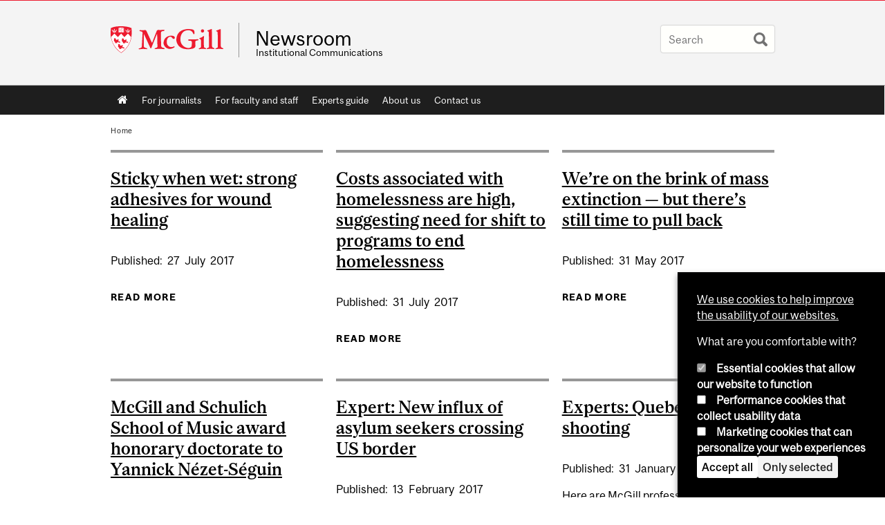

--- FILE ---
content_type: text/html; charset=utf-8
request_url: https://www.mcgill.ca/newsroom/category/tags/mcgill-university
body_size: 11458
content:
<!DOCTYPE html>
<html lang="en" 
  xmlns:og="http://ogp.me/ns#"
  xmlns:article="http://ogp.me/ns/article#"
  xmlns:book="http://ogp.me/ns/book#"
  xmlns:profile="http://ogp.me/ns/profile#"
  xmlns:video="http://ogp.me/ns/video#"
  xmlns:product="http://ogp.me/ns/product#">

<head profile="http://www.w3.org/1999/xhtml/vocab">
  <meta http-equiv="Content-Type" content="text/html; charset=utf-8" />
<link rel="alternate" type="application/rss+xml" title="McGill University" href="https://www.mcgill.ca/newsroom/taxonomy/term/2390/all/feed" />
<meta class="elastic" name="mcgill_language" content="en" />
<script type="application/ld+json">{"@context":"http:\/\/schema.org","@type":"CollegeOrUniversity","name":"McGill University","url":"https:\/\/www.mcgill.ca","sameAs":["http:\/\/www.facebook.com\/McGillUniversity","http:\/\/www.linkedin.com\/edu\/mcgill-university-10890","http:\/\/twitter.com\/mcgillu","http:\/\/www.instagram.com\/mcgillu\/","http:\/\/www.youtube.com\/mcgilluniversity"]}</script>
<meta name="robots" content="noindex" />
<meta name="generator" content="Drupal 7 (http://drupal.org)" />
<link rel="canonical" href="https://www.mcgill.ca/newsroom/category/tags/mcgill-university" />
<link rel="shortlink" href="https://www.mcgill.ca/newsroom/taxonomy/term/2390" />
<meta property="og:site_name" content="Newsroom" />
<meta property="og:url" content="https://www.mcgill.ca/newsroom/category/tags/mcgill-university" />
<meta property="og:title" content="McGill University" />
<meta name="twitter:site" content="@McGillU" />
<meta name="twitter:title" content="McGill University" />
<meta property="og:video:width" content="300" />
<meta property="og:video:height" content="250" />
  <title>McGill University | Newsroom - McGill University</title>
  <meta name="viewport" content="width=device-width, initial-scale=1.0" />
  <link type="text/css" rel="stylesheet" href="https://www.mcgill.ca/newsroom/files/newsroom/css/css_cYKZHeWJjkIQCar2uUQXasqPZR_Qg2TbCJ3_TqYm72M.css" media="all" />
<link type="text/css" rel="stylesheet" href="https://www.mcgill.ca/newsroom/files/newsroom/css/css_qEqr9LVfFj2H4gJ03wCtaKuJqceIs3xmH4hr2EDbTa4.css" media="all" />
<link type="text/css" rel="stylesheet" href="https://www.mcgill.ca/newsroom/files/newsroom/css/css_Z8ZFr4hdgyWigojaUsi9tXl1_A9g52ByFKORN-FNTgM.css" media="all" />
<link type="text/css" rel="stylesheet" href="https://www.mcgill.ca/newsroom/files/newsroom/css/css_XTqsa_1Jnwl50x4CR96qTqYC6mBvP-ZurShjT66jmPs.css" media="all" />
<link type="text/css" rel="stylesheet" href="https://www.mcgill.ca/newsroom/files/newsroom/css/css_X1KJdfQABekGwYdOLTfYN7XKPOo9_0-pADhDFMKzzgc.css" media="print" />
<link type="text/css" rel="stylesheet" href="https://www.mcgill.ca/newsroom/files/newsroom/css/css_0k4-niDjcWVI_36Is7F0qYH6u07MQHqh-9qRCWFWaVE.css" media="screen and (max-width: 680px)" />
  <script type="text/javascript" src="https://www.mcgill.ca/newsroom/sites/all/libraries/modernizr/modernizr.js?t8zuv1"></script>
<script type="text/javascript" src="https://www.mcgill.ca/newsroom/files/newsroom/js/js_Pt6OpwTd6jcHLRIjrE-eSPLWMxWDkcyYrPTIrXDSON0.js"></script>
<script type="text/javascript" src="https://www.mcgill.ca/newsroom/files/newsroom/js/js_RulCPHj8aUtatsXPqRSFtJIhBjBSAzFXZzADEVD4CHY.js"></script>
<script type="text/javascript">
<!--//--><![CDATA[//><!--
document.createElement( "picture" );
//--><!]]>
</script>
<script type="text/javascript" src="https://www.mcgill.ca/newsroom/files/newsroom/js/js_3HwM2PP9irrsTB3q5akcqogTH4KbVCYnO0U5pPm9VJ0.js"></script>
<script type="text/javascript" src="https://www.mcgill.ca/newsroom/files/newsroom/js/js_mMU4wmiPIUj9-2v3sqsWa2RwSEr61ytkCD0kn140DF0.js"></script>
<script type="text/javascript">
<!--//--><![CDATA[//><!--
window.euCookieComplianceLoadScripts = function(category) {if (category === "performance") {var scriptTag = document.createElement("script");scriptTag.src = "https:\/\/www.googletagmanager.com\/gtag\/js?id=G-YGN990TBJK";document.body.appendChild(scriptTag);}if (category === "marketing") {}}
//--><!]]>
</script>
<script type="text/javascript">
<!--//--><![CDATA[//><!--
window.eu_cookie_compliance_cookie_name = "";
//--><!]]>
</script>
<script type="text/javascript" src="https://www.mcgill.ca/newsroom/files/newsroom/js/js_NLLXow_P0hT3RGJwt-tDxP0HFx4QVqYa_W5YKdBxYuQ.js"></script>
<script type="text/javascript">
<!--//--><![CDATA[//><!--
Drupal.behaviors.googleanalytics = { attach: function (context, settings) { (function ($) { $("html", context).once("googleanalytics", function () { Drupal.googleanalytics = (typeof Drupal.googleanalytics !== "undefined") ? Drupal.googleanalytics : {};Drupal.googleanalytics.ga_disable = Drupal.googleanalytics.ga_disable || false;if (typeof Drupal.eu_cookie_compliance === "undefined") {console.warn("googleanalytics: googleanalytics eu_cookie_compliance integration option is enabled, but eu_cookie_compliance javascripts seem to be loaded after googleanalytics, which may break functionality."); }var eccHasAgreed = (typeof Drupal.eu_cookie_compliance !== "undefined" && Drupal.eu_cookie_compliance.hasAgreed("performance"));Drupal.googleanalytics.ga_disable = Drupal.googleanalytics.ga_disable || !eccHasAgreed;var DNT = (typeof navigator.doNotTrack !== "undefined" && (navigator.doNotTrack === "yes" || navigator.doNotTrack == 1)) || (typeof navigator.msDoNotTrack !== "undefined" && navigator.msDoNotTrack == 1) || (typeof window.doNotTrack !== "undefined" && window.doNotTrack == 1);Drupal.googleanalytics.ga_disable = Drupal.googleanalytics.ga_disable || (DNT && (typeof eccHasAgreed == "undefined" || !eccHasAgreed));if (!Drupal.googleanalytics.ga_disable) {window.dataLayer = window.dataLayer || [];function gtag(){dataLayer.push(arguments)};gtag("js", new Date());gtag("set", "developer_id.dMDhkMT", true);gtag("config", "G-YGN990TBJK", {"groups":"default","anonymize_ip":true,"allow_ad_personalization_signals":false}); }})}(jQuery))}};
//--><!]]>
</script>
<script type="text/javascript" src="https://www.mcgill.ca/newsroom/files/newsroom/js/js_JCrh1bErKlSOpsJLAUyECUU86KfC9aSQovPp7In0aN4.js"></script>
<script type="text/javascript" src="https://www.mcgill.ca/newsroom/files/newsroom/js/js_C5U72DT0WwKU-6NEoa6GyKnaZ2i1vHa6sl5m5W4v0Mg.js"></script>
<script type="text/javascript">
//<![CDATA[
window["_tsbp_"] = { ba : "X-TS-BP-Action", bh : "X-TS-AJAX-Request"};
//]]>
</script><script type="text/javascript" src="/TSbd/08278c8957ab200093b764959a0bc1fadae68701d677e3d09e6edf4faeda5b18927f9599b89f1a13?type=2"></script><script type="text/javascript">
<!--//--><![CDATA[//><!--
jQuery.extend(Drupal.settings, {"basePath":"\/newsroom\/","pathPrefix":"","setHasJsCookie":0,"ajaxPageState":{"theme":"moriarty","theme_token":"4_JwqXBfzWCeEDUflyMlMVF2MRx_i-SgX8catToZr6c","js":{"sites\/all\/modules\/contrib\/picture\/picturefill2\/picturefill.min.js":1,"sites\/all\/modules\/contrib\/picture\/picture.min.js":1,"sites\/all\/modules\/mcgill\/mcgill_wysiwyg_and_text_formats\/js\/components-bundle.js":1,"sites\/all\/libraries\/modernizr\/modernizr.js":1,"sites\/all\/modules\/contrib\/jquery_update\/replace\/jquery\/1.12\/jquery.min.js":1,"misc\/jquery-extend-3.4.0.js":1,"misc\/jquery-html-prefilter-3.5.0-backport.js":1,"misc\/jquery.once.js":1,"misc\/drupal.js":1,"sites\/all\/modules\/contrib\/jquery_update\/js\/jquery_browser.js":1,"sites\/all\/modules\/contrib\/eu_cookie_compliance\/js\/jquery.cookie-1.4.1.min.js":1,"misc\/form-single-submit.js":1,"0":1,"sites\/all\/modules\/contrib\/google_cse\/google_cse.js":1,"sites\/all\/modules\/contrib\/spamspan\/spamspan.js":1,"sites\/all\/libraries\/colorbox\/jquery.colorbox-min.js":1,"sites\/all\/modules\/contrib\/colorbox\/js\/colorbox.js":1,"sites\/all\/modules\/contrib\/colorbox\/styles\/default\/colorbox_style.js":1,"sites\/all\/modules\/patched\/media_colorbox\/media_colorbox.js":1,"sites\/all\/modules\/mcgill\/mcgill_search\/js\/solr_presentation.js":1,"sites\/all\/modules\/contrib\/service_links\/js\/twitter_button.js":1,"1":1,"2":1,"sites\/all\/modules\/contrib\/eu_cookie_compliance\/js\/eu_cookie_compliance.min.js":1,"sites\/all\/modules\/contrib\/google_analytics\/googleanalytics.js":1,"3":1,"sites\/all\/modules\/mcgill\/mcgill_wysiwyg_and_text_formats\/js\/riot.min.js":1,"sites\/all\/libraries\/tablesorter\/jquery.tablesorter.min.js":1,"sites\/all\/libraries\/superfish\/jquery.hoverIntent.minified.js":1,"sites\/all\/libraries\/superfish\/sfsmallscreen.js":1,"sites\/all\/libraries\/superfish\/supposition.js":1,"sites\/all\/libraries\/superfish\/superfish.js":1,"sites\/all\/libraries\/superfish\/supersubs.js":1,"sites\/all\/modules\/contrib\/superfish\/superfish.js":1,"sites\/all\/themes\/basie\/src\/js\/bs-scripts.js":1,"sites\/all\/themes\/moriarty\/js\/plugins.js":1,"sites\/all\/themes\/moriarty\/js\/menu_receiver.js":1,"sites\/all\/themes\/moriarty\/js\/editor_widgets.js":1,"sites\/all\/themes\/moriarty\/js\/mega_menus.js":1,"sites\/all\/themes\/moriarty\/js\/presentation.js":1,"sites\/all\/themes\/moriarty\/js\/tableSorter.js":1,"sites\/all\/themes\/moriarty\/js\/mcgill_dropdown.js":1},"css":{"modules\/system\/system.base.css":1,"modules\/system\/system.menus.css":1,"modules\/system\/system.messages.css":1,"modules\/system\/system.theme.css":1,"modules\/aggregator\/aggregator.css":1,"sites\/all\/modules\/contrib\/date\/date_api\/date.css":1,"sites\/all\/modules\/contrib\/date\/date_popup\/themes\/datepicker.1.7.css":1,"modules\/field\/theme\/field.css":1,"sites\/all\/modules\/contrib\/google_cse\/google_cse.css":1,"sites\/all\/modules\/contrib\/logintoboggan\/logintoboggan.css":1,"sites\/all\/modules\/mcgill\/mcgill_googlesearch\/css\/mcgill_googlesearch.css":1,"modules\/node\/node.css":1,"sites\/all\/modules\/contrib\/picture\/picture_wysiwyg.css":1,"modules\/search\/search.css":1,"modules\/user\/user.css":1,"sites\/all\/modules\/contrib\/views\/css\/views.css":1,"sites\/all\/modules\/contrib\/colorbox\/styles\/default\/colorbox_style.css":1,"sites\/all\/modules\/contrib\/ctools\/css\/ctools.css":1,"sites\/all\/modules\/mcgill\/mcgill_aggregator\/css\/mcgill_aggregator.css":1,"sites\/all\/modules\/mcgill\/mcgill_featured_content\/mcgill_featured_content.css":1,"sites\/all\/modules\/mcgill\/mcgill_profiles\/mcgill_profiles_displays\/css\/mcgill_profiles_displays_extras.css":1,"sites\/all\/modules\/mcgill\/mcgill_pages\/css\/restricted_page.css":1,"sites\/all\/modules\/mcgill\/mcgill_search\/css\/mcgill_search.css":1,"sites\/all\/modules\/mcgill\/channels\/channels_events_search\/css\/channels_events_search.css":1,"sites\/all\/modules\/mcgill\/channels\/channels_content_types\/css\/channels-refresh.css":1,"sites\/all\/modules\/mcgill\/mcgill_service_links\/css\/service_links_modified.css":1,"sites\/all\/modules\/mcgill\/courses\/courses.css":1,"sites\/all\/modules\/contrib\/eu_cookie_compliance\/css\/eu_cookie_compliance.bare.css":1,"sites\/all\/libraries\/superfish\/css\/superfish.css":1,"sites\/all\/libraries\/superfish\/css\/superfish-smallscreen.css":1,"sites\/all\/themes\/basie\/basie-shared.css":1,"sites\/all\/themes\/basie\/eu-cookie.css":1,"sites\/all\/themes\/moriarty\/css\/style.css":1,"sites\/all\/themes\/moriarty\/icons\/mcgill-extra-icons-font\/mcgill-extra-icons-font.css":1,"sites\/all\/themes\/moriarty\/override-css\/moriarty.css":1,"sites\/all\/themes\/moriarty\/css\/print_moriarty.css":1,"sites\/all\/themes\/moriarty\/css\/small_screen_moriarty.css":1}},"colorbox":{"opacity":"0.85","current":"{current} of {total}","previous":"\u00ab Prev","next":"Next \u00bb","close":"Close","maxWidth":"98%","maxHeight":"98%","fixed":true,"mobiledetect":true,"mobiledevicewidth":"480px","file_public_path":"\/newsroom\/files\/newsroom","specificPagesDefaultValue":"admin*\nimagebrowser*\nimg_assist*\nimce*\nnode\/add\/*\nnode\/*\/edit\nprint\/*\nprintpdf\/*\nsystem\/ajax\nsystem\/ajax\/*"},"googleCSE":{"cx":"005468295984476358267:brdee2z857m","language":"","resultsWidth":600,"domain":"www.google.com","showWaterMark":1},"better_exposed_filters":{"views":{"mcgill_taxonomy_term":{"displays":{"page":{"filters":[]}}}}},"eu_cookie_compliance":{"cookie_policy_version":"1.0.0","popup_enabled":1,"popup_agreed_enabled":0,"popup_hide_agreed":0,"popup_clicking_confirmation":false,"popup_scrolling_confirmation":false,"popup_html_info":"\u003Cbutton type=\u0022button\u0022 class=\u0022eu-cookie-withdraw-tab\u0022\u003EPrivacy settings\u003C\/button\u003E\n\u003Cdiv class=\u0022eu-cookie-compliance-banner eu-cookie-compliance-banner-info eu-cookie-compliance-banner--categories\u0022\u003E\n  \u003Cdiv class=\u0022popup-content info\u0022\u003E\n        \u003Cdiv id=\u0022popup-text\u0022\u003E\n      \u003Cp\u003E\u003Ca href=\u0022https:\/\/www.mcgill.ca\/cookie-notice\u0022\u003EWe use cookies to help improve the usability of our websites.\u003C\/a\u003E\u003C\/p\u003E\u003Cp\u003EWhat are you comfortable with?\u003C\/p\u003E              \u003Cbutton type=\u0022button\u0022 class=\u0022find-more-button eu-cookie-compliance-more-button\u0022\u003EGive me more info\u003C\/button\u003E\n          \u003C\/div\u003E\n          \u003Cdiv id=\u0022eu-cookie-compliance-categories\u0022 class=\u0022eu-cookie-compliance-categories\u0022\u003E\n                  \u003Cdiv class=\u0022eu-cookie-compliance-category\u0022\u003E\n            \u003Cdiv\u003E\n              \u003Cinput type=\u0022checkbox\u0022 name=\u0022cookie-categories\u0022 id=\u0022cookie-category-required\u0022 value=\u0022required\u0022\n                                  checked\n                                                  disabled\n                              \u003E\n              \u003Clabel for=\u0022cookie-category-required\u0022\u003EEssential cookies that allow our website to function\u003C\/label\u003E\n            \u003C\/div\u003E\n                      \u003Cdiv class=\u0022eu-cookie-compliance-category-description\u0022\u003E\u003C\/div\u003E\n                  \u003C\/div\u003E\n                  \u003Cdiv class=\u0022eu-cookie-compliance-category\u0022\u003E\n            \u003Cdiv\u003E\n              \u003Cinput type=\u0022checkbox\u0022 name=\u0022cookie-categories\u0022 id=\u0022cookie-category-performance\u0022 value=\u0022performance\u0022\n                                              \u003E\n              \u003Clabel for=\u0022cookie-category-performance\u0022\u003EPerformance cookies that collect usability data\u003C\/label\u003E\n            \u003C\/div\u003E\n                      \u003Cdiv class=\u0022eu-cookie-compliance-category-description\u0022\u003E\u003C\/div\u003E\n                  \u003C\/div\u003E\n                  \u003Cdiv class=\u0022eu-cookie-compliance-category\u0022\u003E\n            \u003Cdiv\u003E\n              \u003Cinput type=\u0022checkbox\u0022 name=\u0022cookie-categories\u0022 id=\u0022cookie-category-marketing\u0022 value=\u0022marketing\u0022\n                                              \u003E\n              \u003Clabel for=\u0022cookie-category-marketing\u0022\u003EMarketing cookies that can personalize your web experiences\u003C\/label\u003E\n            \u003C\/div\u003E\n                      \u003Cdiv class=\u0022eu-cookie-compliance-category-description\u0022\u003E\u003C\/div\u003E\n                  \u003C\/div\u003E\n                          \u003Cdiv class=\u0022eu-cookie-compliance-categories-buttons\u0022\u003E\n            \u003Cbutton type=\u0022button\u0022 class=\u0022agree-button eu-cookie-compliance-default-button\u0022\u003EAccept all\u003C\/button\u003E\n            \u003Cbutton type=\u0022button\u0022\n                    class=\u0022eu-cookie-compliance-save-preferences-button\u0022\u003EOnly selected\u003C\/button\u003E\n          \u003C\/div\u003E\n              \u003C\/div\u003E\n    \n    \u003Cdiv id=\u0022popup-buttons\u0022 class=\u0022eu-cookie-compliance-has-categories\u0022\u003E\n            \u003Cbutton type=\u0022button\u0022 class=\u0022agree-button eu-cookie-compliance-default-button\u0022\u003EAccept all\u003C\/button\u003E\n              \u003Cbutton type=\u0022button\u0022 class=\u0022eu-cookie-withdraw-button eu-cookie-compliance-hidden\u0022 \u003EModify consent settings\u003C\/button\u003E\n          \u003C\/div\u003E\n  \u003C\/div\u003E\n\u003C\/div\u003E","use_mobile_message":false,"mobile_popup_html_info":"  \u003Cbutton type=\u0022button\u0022 class=\u0022eu-cookie-withdraw-tab\u0022\u003EPrivacy settings\u003C\/button\u003E\n\u003Cdiv class=\u0022eu-cookie-compliance-banner eu-cookie-compliance-banner-info eu-cookie-compliance-banner--categories\u0022\u003E\n  \u003Cdiv class=\u0022popup-content info\u0022\u003E\n        \u003Cdiv id=\u0022popup-text\u0022\u003E\n      \u003Ch2\u003EWe use cookies on this site to enhance your user experience\u003C\/h2\u003E\u003Cp\u003EBy tapping the Accept button, you agree to us doing so.\u003C\/p\u003E              \u003Cbutton type=\u0022button\u0022 class=\u0022find-more-button eu-cookie-compliance-more-button\u0022\u003EGive me more info\u003C\/button\u003E\n          \u003C\/div\u003E\n          \u003Cdiv id=\u0022eu-cookie-compliance-categories\u0022 class=\u0022eu-cookie-compliance-categories\u0022\u003E\n                  \u003Cdiv class=\u0022eu-cookie-compliance-category\u0022\u003E\n            \u003Cdiv\u003E\n              \u003Cinput type=\u0022checkbox\u0022 name=\u0022cookie-categories\u0022 id=\u0022cookie-category-required\u0022 value=\u0022required\u0022\n                                  checked\n                                                  disabled\n                              \u003E\n              \u003Clabel for=\u0022cookie-category-required\u0022\u003EEssential cookies that allow our website to function\u003C\/label\u003E\n            \u003C\/div\u003E\n                      \u003Cdiv class=\u0022eu-cookie-compliance-category-description\u0022\u003E\u003C\/div\u003E\n                  \u003C\/div\u003E\n                  \u003Cdiv class=\u0022eu-cookie-compliance-category\u0022\u003E\n            \u003Cdiv\u003E\n              \u003Cinput type=\u0022checkbox\u0022 name=\u0022cookie-categories\u0022 id=\u0022cookie-category-performance\u0022 value=\u0022performance\u0022\n                                              \u003E\n              \u003Clabel for=\u0022cookie-category-performance\u0022\u003EPerformance cookies that collect usability data\u003C\/label\u003E\n            \u003C\/div\u003E\n                      \u003Cdiv class=\u0022eu-cookie-compliance-category-description\u0022\u003E\u003C\/div\u003E\n                  \u003C\/div\u003E\n                  \u003Cdiv class=\u0022eu-cookie-compliance-category\u0022\u003E\n            \u003Cdiv\u003E\n              \u003Cinput type=\u0022checkbox\u0022 name=\u0022cookie-categories\u0022 id=\u0022cookie-category-marketing\u0022 value=\u0022marketing\u0022\n                                              \u003E\n              \u003Clabel for=\u0022cookie-category-marketing\u0022\u003EMarketing cookies that can personalize your web experiences\u003C\/label\u003E\n            \u003C\/div\u003E\n                      \u003Cdiv class=\u0022eu-cookie-compliance-category-description\u0022\u003E\u003C\/div\u003E\n                  \u003C\/div\u003E\n                          \u003Cdiv class=\u0022eu-cookie-compliance-categories-buttons\u0022\u003E\n            \u003Cbutton type=\u0022button\u0022 class=\u0022agree-button eu-cookie-compliance-default-button\u0022\u003EAccept all\u003C\/button\u003E\n            \u003Cbutton type=\u0022button\u0022\n                    class=\u0022eu-cookie-compliance-save-preferences-button\u0022\u003EOnly selected\u003C\/button\u003E\n          \u003C\/div\u003E\n              \u003C\/div\u003E\n    \n    \u003Cdiv id=\u0022popup-buttons\u0022 class=\u0022eu-cookie-compliance-has-categories\u0022\u003E\n            \u003Cbutton type=\u0022button\u0022 class=\u0022agree-button eu-cookie-compliance-default-button\u0022\u003EAccept all\u003C\/button\u003E\n              \u003Cbutton type=\u0022button\u0022 class=\u0022eu-cookie-withdraw-button eu-cookie-compliance-hidden\u0022 \u003EModify consent settings\u003C\/button\u003E\n          \u003C\/div\u003E\n  \u003C\/div\u003E\n\u003C\/div\u003E\n","mobile_breakpoint":"768","popup_html_agreed":"\u003Cdiv\u003E\n  \u003Cdiv class=\u0022popup-content agreed\u0022\u003E\n    \u003Cdiv id=\u0022popup-text\u0022\u003E\n      \u003Ch2\u003EThank you for accepting cookies\u003C\/h2\u003E\u003Cp\u003EYou can now hide this message or find out more about cookies.\u003C\/p\u003E    \u003C\/div\u003E\n    \u003Cdiv id=\u0022popup-buttons\u0022\u003E\n      \u003Cbutton type=\u0022button\u0022 class=\u0022hide-popup-button eu-cookie-compliance-hide-button\u0022\u003EHide\u003C\/button\u003E\n              \u003Cbutton type=\u0022button\u0022 class=\u0022find-more-button eu-cookie-compliance-more-button-thank-you\u0022 \u003EMore info\u003C\/button\u003E\n          \u003C\/div\u003E\n  \u003C\/div\u003E\n\u003C\/div\u003E","popup_use_bare_css":1,"popup_height":"auto","popup_width":0,"popup_delay":1000,"popup_link":"https:\/\/www.mcgill.ca\/privacy-notice","popup_link_new_window":0,"popup_position":null,"fixed_top_position":1,"popup_language":"en","store_consent":false,"better_support_for_screen_readers":0,"reload_page":0,"domain":"","domain_all_sites":1,"popup_eu_only_js":0,"cookie_lifetime":"100","cookie_session":false,"disagree_do_not_show_popup":0,"method":"categories","allowed_cookies":"","withdraw_markup":"\u003Cbutton type=\u0022button\u0022 class=\u0022eu-cookie-withdraw-tab\u0022\u003EPrivacy settings\u003C\/button\u003E\n\u003Cdiv class=\u0022eu-cookie-withdraw-banner\u0022\u003E\n  \u003Cdiv class=\u0022popup-content info\u0022\u003E\n    \u003Cdiv id=\u0022popup-text\u0022\u003E\n      \u003Ch2\u003EWe use cookies on this site to enhance your user experience\u003C\/h2\u003E\u003Cp\u003EYou have given your consent for us to set cookies.\u003C\/p\u003E    \u003C\/div\u003E\n    \u003Cdiv id=\u0022popup-buttons\u0022\u003E\n      \u003Cbutton type=\u0022button\u0022 class=\u0022eu-cookie-withdraw-button\u0022\u003EModify consent settings\u003C\/button\u003E\n    \u003C\/div\u003E\n  \u003C\/div\u003E\n\u003C\/div\u003E\n","withdraw_enabled":1,"withdraw_button_on_info_popup":0,"cookie_categories":["required","performance","marketing"],"cookie_categories_details":{"required":{"weight":0,"machine_name":"required","label":"Essential cookies that allow our website to function","description":"","checkbox_default_state":"required"},"performance":{"weight":0,"machine_name":"performance","label":"Performance cookies that collect usability data","description":"","checkbox_default_state":"unchecked"},"marketing":{"weight":0,"machine_name":"marketing","label":"Marketing cookies that can personalize your web experiences","description":"","checkbox_default_state":"unchecked"}},"enable_save_preferences_button":1,"cookie_name":"","cookie_value_disagreed":"0","cookie_value_agreed_show_thank_you":"1","cookie_value_agreed":"2","containing_element":"body","automatic_cookies_removal":1,"close_button_action":"close_banner"},"googleanalytics":{"account":["G-YGN990TBJK"],"trackOutbound":1,"trackMailto":1,"trackDownload":1,"trackDownloadExtensions":"7z|aac|arc|arj|asf|asx|avi|bin|csv|doc|exe|flv|gif|gz|gzip|hqx|jar|jpe?g|js|mp(2|3|4|e?g)|mov(ie)?|msi|msp|pdf|phps|png|ppt|qtm?|ra(m|r)?|sea|sit|tar|tgz|torrent|txt|wav|wma|wmv|wpd|xls|xml|z|zip"},"urlIsAjaxTrusted":{"\/newsroom\/category\/tags\/mcgill-university":true},"superfish":{"1":{"id":"1","sf":{"animation":{"opacity":"show"},"speed":"fast"},"plugins":{"smallscreen":{"mode":"window_width","breakpoint":680,"breakpointUnit":"px","accordionButton":"0","title":"Main menu"},"supposition":true,"supersubs":true}}}});
//--><!]]>
</script>
</head>
<body class="html not-front not-logged-in no-sidebars page-taxonomy page-taxonomy-term page-taxonomy-term- page-taxonomy-term-2390 i18n-en d7-header page horizontal-nav no-vert-nav" >

  
    <!-- Header -->

<iframe class="wms-offline--message hide" style="border: none; width: 100%; height: 180px" title="Offline Page" srcdoc='
<!DOCTYPE html>
<html lang="en">
<head>
    <meta charset="UTF-8" />
    <meta name="viewport" content="width=device-width, initial-scale=1.0" />
    <title>Offline</title>
    <style type="text/css">

      /* Portable Error Message Component */
      .mds-message--error {
        /* Base styles with resolved values */
        border: 1px solid #000; /* --mds-border-thin */
        border-top: 5px solid #ed1b2f; /* --mds-border-thick */
        box-shadow: 0 4px 8px hsl(0deg 1% 60% / 100%); /* --mds-shadow-large */
        border-color: #d14444; /* --mds-color-error-500 */
        column-gap: calc(1.75 * var(--space-unit, 0.75rem)); /* --mds-spacing-large */
        display: grid;
        grid-template-columns: 1.4em 1fr; /* --mds-icon-size-normal */
        justify-items: start;
        padding: calc(1.25 * var(--space-unit, 0.75rem)); /* --mds-spacing-medium */

        /* Error-specific custom properties */
        --icon-color: #d14444; /* --mds-color-error-500 */
        --message-border-color: #d14444; /* --mds-color-error-500 */
        --message-icon: url("data:image/svg+xml;charset=utf-8,%3Csvg%20xmlns%3D%22http%3A%2F%2Fwww.w3.org%2F2000%2Fsvg%22%20class%3D%22ionicon%20s-ion-icon%22%20viewBox%3D%220%200%20512%20512%22%3E%3Ctitle%3EClose%20Circle%3C%2Ftitle%3E%3Cpath%20d%3D%22M256%2048C141.31%2048%2048%20141.31%2048%20256s93.31%20208%20208%20208%20208-93.31%20208-208S370.69%2048%20256%2048zm75.31%20260.69a16%2016%200%2011-22.62%2022.62L256%20278.63l-52.69%2052.68a16%2016%200%2001-22.62-22.62L233.37%20256l-52.68-52.69a16%2016%200%200122.62-22.62L256%20233.37l52.69-52.68a16%2016%200%200122.62%2022.62L278.63%20256z%22%20fill%3D%22%23d14444%22%3E%3C%2Fpath%3E%3C%2Fsvg%3E");
      }

      /* Icon placeholder when no ion-icon is present */
      .mds-message--error:not(:has(ion-icon))::before {
        display: inline-block;
        width: 2em; /* --mds-icon-size-medium */
        height: 2em; /* --mds-icon-size-medium */
        content: var(--message-icon, var(--mds-icon-info-colored));
      }

      /* Message content styles */
      .mds-message--error .mds-message__content {
        margin-top: calc(0.5 * var(--space-unit, 0.75rem)); /* --mds-spacing-x-small */
      }

      /* Message icon styles */
      .mds-message--error .mds-message__icon {
        color: #d14444; /* --icon-color = --mds-color-error-500 */
      }
    </style>
</head>
<body>
    <div class="mds-message--error">
      <div class="mds-message__content">
          <h2>Error loading page resources</h2>

          <p>
              Please try to reload the page to display it correctly. For more information, see <a target="_parent" href="https://www.mcgill.ca/web-services/article/help-us-address-wms-page-and-access-issues">this article</a>.
          </p>
      </div>
    </div>
</body>
</html>
'></iframe>


<div id="header"
   class="mcgill-brand shift-slogan" data-elastic-exclude>
  <div id="header-inner" class="inner">


    <!-- Only include if remove_branding isn't true -->
          <a id="mcgill-logo" tabindex="2" accesskey="1" title="return to McGill University"
         href="https://www.mcgill.ca">
        <span id="university-name" class="offscreen">McGill University</span>
      </a>
    

    <!-- Strap Links -->
          <div id="accessibility">
                                        </div>
      <!-- End strap links -->
    

    
          <div id="title-box"
           class="title-box-alt site-name-display-on">
        
        <!-- Logo or Banner image -->
                  <a id="site-name" href="/newsroom/">Newsroom</a>
        
        <!-- Faculty-title for /study -->
        
        <div id="slogan">Institutional Communications</div>      </div>
    
    <!-- Search -->
    <!-- Header Search box should not be displayed on the search page.
    The search page template is page--search.tpl.php. -->
          <div id="strap-search">
        <form class="mcgill-search-form container-inline" action="/newsroom/category/tags/mcgill-university" method="post" id="search-api-page-search-form" accept-charset="UTF-8"><div><div class="form-item form-type-textfield form-item-keys-12">
  <label class="element-invisible" for="edit-keys-12">Enter your keywords </label>
 <input placeholder="Search" type="text" id="edit-keys-12" name="keys_12" value="" size="15" maxlength="128" class="form-text" />
</div>
<input type="hidden" name="id" value="12" />
<input type="submit" id="edit-submit-12" name="op" value="Search" class="form-submit" /><input type="hidden" name="form_build_id" value="form-dhHKcJdCtkS8H1zzupn2afKBSOuqO05LRhE5pnd7O-s" />
<input type="hidden" name="form_id" value="search_api_page_search_form" />
</div></form>      </div>
    
  </div>
</div>
<!-- End header -->

  <div id="navigation" class="clearfix" data-elastic-exclude>
    <div class="inner">
      <h2 class="offscreen">Main navigation</h2>
      <div id="block-superfish-1" class="block block-superfish"><ul  id="superfish-1" class="menu sf-menu sf-main-menu sf-horizontal sf-style-none sf-total-items-6 sf-parent-items-0 sf-single-items-6"><li id="menu-0-1" class="first odd sf-item-1 sf-depth-1 sf-no-children"><a href="/newsroom/" class="sf-depth-1">Home</a></li><li id="menu-847-1" class="middle even sf-item-2 sf-depth-1 sf-no-children"><a href="/newsroom/journalists" class="sf-depth-1">For journalists</a></li><li id="menu-833-1" class="middle odd sf-item-3 sf-depth-1 sf-no-children"><a href="/newsroom/faculty-and-staff" class="sf-depth-1">For faculty and staff</a></li><li id="menu-979-1" class="middle even sf-item-4 sf-depth-1 sf-no-children"><a href="/newsroom/people" title="" class="sf-depth-1">Experts guide</a></li><li id="menu-1007-1" class="middle odd sf-item-5 sf-depth-1 sf-no-children"><a href="/newsroom/about-us" title="The Institutional Communications team is an experienced and dedicated central resource providing strategic advice for communicating and promoting McGill’s leading institutional and academic research initiatives." class="sf-depth-1">About us</a></li><li id="menu-835-1" class="last even sf-item-6 sf-depth-1 sf-no-children"><a href="/newsroom/contacts" title="Contact McGill University&#039;s Institutional Communications team." class="sf-depth-1">Contact us</a></li></ul></div>    </div>
  </div>


  <div id="highlighted" class="clearfix">
      </div>
  <!-- End highlighted page block area -->


<div id="container" class="clearfix">

      <div class="breadcrumb" data-elastic-exclude>
      <a href="/newsroom/">Home</a>    </div>
  

  
  <div id="inner-container">

    
          <div id="tabs">
              </div>
    
          <div id="top-page">
              </div>
      <!-- End top page block area -->
    
<!--
Display title in page area when not channel node,
the title will instead be displayed in the node -->
    

    <div id="main-column">
      
              <div id="top-content">
                  </div>
        <!-- End top content block area -->
      
      <div id="content">
        <div id="content-inner">
            <div class="region region-content">
    <div id="block-system-main" class="block block-system region-content">
  <div class ="block-inner">
            
    <div class="content">
      <div class="view view-mcgill-taxonomy-term view-id-mcgill_taxonomy_term view-display-id-page view-dom-id-446cffbbf946de558aec77b06b426114">
        
  
  
      <div class="view-content">
        <div class="views-row views-row-1 views-row-odd views-row-first">
    <div id="node-32116" class="node teaser odd clearfix">
  
  
  <div class="content-inner">
          <h3 class="">
        <a href="/newsroom/channels/news/sticky-when-wet-strong-adhesives-wound-healing-269159" title="Sticky when wet: strong adhesives for wound healing">Sticky when wet: strong adhesives for wound healing</a>
      </h3>
    
                    
              
          <div class="field field-name-field-published-date field-type-datestamp field-label-hidden"><div class="field-items"><div class="field-item even"><div class="custom-multi-date"><div class="multi-date first"><span class="label">Published: </span><span class="day">27 </span><span class="month">July </span><span class="year">2017</span></div></div></div></div></div>    
    
    <p></p>    <ul class="links inline"><li class="node-readmore first last"><a href="/newsroom/channels/news/sticky-when-wet-strong-adhesives-wound-healing-269159" rel="tag" title="Sticky when wet: strong adhesives for wound healing" class="view-more">Read more<span class="element-invisible"> about Sticky when wet: strong adhesives for wound healing</span></a></li>
</ul>

  </div>

</div>
  </div>
  <div class="views-row views-row-2 views-row-even">
    <div id="node-32122" class="node teaser even clearfix">
  
  
  <div class="content-inner">
          <h3 class="">
        <a href="/newsroom/channels/news/costs-associated-homelessness-are-high-suggesting-need-shift-programs-end-homelessness-269176" title="Costs associated with homelessness are high, suggesting need for shift to programs to end homelessness">Costs associated with homelessness are high, suggesting need for shift to programs to end homelessness</a>
      </h3>
    
                    
              
          <div class="field field-name-field-published-date field-type-datestamp field-label-hidden"><div class="field-items"><div class="field-item even"><div class="custom-multi-date"><div class="multi-date first"><span class="label">Published: </span><span class="day">31 </span><span class="month">July </span><span class="year">2017</span></div></div></div></div></div>    
    
    <p></p>    <ul class="links inline"><li class="node-readmore first last"><a href="/newsroom/channels/news/costs-associated-homelessness-are-high-suggesting-need-shift-programs-end-homelessness-269176" rel="tag" title="Costs associated with homelessness are high, suggesting need for shift to programs to end homelessness" class="view-more">Read more<span class="element-invisible"> about Costs associated with homelessness are high, suggesting need for shift to programs to end homelessness</span></a></li>
</ul>

  </div>

</div>
  </div>
  <div class="views-row views-row-3 views-row-odd">
    <div id="node-31110" class="node teaser odd clearfix">
  
  
  <div class="content-inner">
          <h3 class="">
        <a href="/newsroom/channels/news/were-brink-mass-extinction-theres-still-time-pull-back-268427" title="We’re on the brink of mass extinction — but there’s still time to pull back">We’re on the brink of mass extinction — but there’s still time to pull back</a>
      </h3>
    
                    
              
          <div class="field field-name-field-published-date field-type-datestamp field-label-hidden"><div class="field-items"><div class="field-item even"><div class="custom-multi-date"><div class="multi-date first"><span class="label">Published: </span><span class="day">31 </span><span class="month">May </span><span class="year">2017</span></div></div></div></div></div>    
    
    <p></p>    <ul class="links inline"><li class="node-readmore first last"><a href="/newsroom/channels/news/were-brink-mass-extinction-theres-still-time-pull-back-268427" rel="tag" title="We’re on the brink of mass extinction — but there’s still time to pull back" class="view-more">Read more<span class="element-invisible"> about We’re on the brink of mass extinction — but there’s still time to pull back</span></a></li>
</ul>

  </div>

</div>
  </div>
  <div class="views-row views-row-4 views-row-even">
    <div id="node-26944" class="node teaser even clearfix">
  
  
  <div class="content-inner">
          <h3 class="">
        <a href="/newsroom/channels/news/mcgill-and-schulich-school-music-award-honorary-doctorate-yannick-nezet-seguin-267641" title="McGill and Schulich School of Music award honorary doctorate to Yannick Nézet-Séguin">McGill and Schulich School of Music award honorary doctorate to Yannick Nézet-Séguin</a>
      </h3>
    
                    
              
          <div class="field field-name-field-published-date field-type-datestamp field-label-hidden"><div class="field-items"><div class="field-item even"><div class="custom-multi-date"><div class="multi-date first"><span class="label">Published: </span><span class="day">13 </span><span class="month">April </span><span class="year">2017</span></div></div></div></div></div>    
    
    <p>McGill University is proud to present the degree of doctor honoris causa to a great name on the Quebec cultural scene, Maestro Yannick Nézet-Séguin.</p>    <ul class="links inline"><li class="node-readmore first last"><a href="/newsroom/channels/news/mcgill-and-schulich-school-music-award-honorary-doctorate-yannick-nezet-seguin-267641" rel="tag" title="McGill and Schulich School of Music award honorary doctorate to Yannick Nézet-Séguin" class="view-more">Read more<span class="element-invisible"> about McGill and Schulich School of Music award honorary doctorate to Yannick Nézet-Séguin</span></a></li>
</ul>

  </div>

</div>
  </div>
  <div class="views-row views-row-5 views-row-odd">
    <div id="node-26702" class="node teaser odd clearfix">
  
  
  <div class="content-inner">
          <h3 class="">
        <a href="/newsroom/channels/news/expert-new-influx-asylum-seekers-crossing-us-border-265725" title="Expert: New influx of asylum seekers crossing US border">Expert: New influx of asylum seekers crossing US border</a>
      </h3>
    
                    
              
          <div class="field field-name-field-published-date field-type-datestamp field-label-hidden"><div class="field-items"><div class="field-item even"><div class="custom-multi-date"><div class="multi-date first"><span class="label">Published: </span><span class="day">13 </span><span class="month">February </span><span class="year">2017</span></div></div></div></div></div>    
    
    <p></p>    <ul class="links inline"><li class="node-readmore first last"><a href="/newsroom/channels/news/expert-new-influx-asylum-seekers-crossing-us-border-265725" rel="tag" title="Expert: New influx of asylum seekers crossing US border" class="view-more">Read more<span class="element-invisible"> about Expert: New influx of asylum seekers crossing US border</span></a></li>
</ul>

  </div>

</div>
  </div>
  <div class="views-row views-row-6 views-row-even">
    <div id="node-26664" class="node teaser even clearfix">
  
  
  <div class="content-inner">
          <h3 class="">
        <a href="/newsroom/channels/news/experts-quebec-mosque-shooting-265481" title="Experts: Quebec mosque shooting">Experts: Quebec mosque shooting</a>
      </h3>
    
                    
              
          <div class="field field-name-field-published-date field-type-datestamp field-label-hidden"><div class="field-items"><div class="field-item even"><div class="custom-multi-date"><div class="multi-date first"><span class="label">Published: </span><span class="day">31 </span><span class="month">January </span><span class="year">2017</span></div></div></div></div></div>    
    
    <p>Here are McGill professors available to comment on the Quebec mosque shooting:</p>    <ul class="links inline"><li class="node-readmore first last"><a href="/newsroom/channels/news/experts-quebec-mosque-shooting-265481" rel="tag" title="Experts: Quebec mosque shooting" class="view-more">Read more<span class="element-invisible"> about Experts: Quebec mosque shooting</span></a></li>
</ul>

  </div>

</div>
  </div>
  <div class="views-row views-row-7 views-row-odd">
    <div id="node-26508" class="node teaser odd clearfix">
  
  
  <div class="content-inner">
          <h3 class="">
        <a href="/newsroom/channels/news/mcgill-university-announces-transformative-20-million-donation-montreal-neurological-institute-and-264838" title="McGill University announces a transformative $20 million donation to the Montreal Neurological Institute and Hospital">McGill University announces a transformative $20 million donation to the Montreal Neurological Institute and Hospital</a>
      </h3>
    
                    
              
          <div class="field field-name-field-published-date field-type-datestamp field-label-hidden"><div class="field-items"><div class="field-item even"><div class="custom-multi-date"><div class="multi-date first"><span class="label">Published: </span><span class="day">16 </span><span class="month">December </span><span class="year">2016</span></div></div></div></div></div>    
    
    <p></p>    <ul class="links inline"><li class="node-readmore first last"><a href="/newsroom/channels/news/mcgill-university-announces-transformative-20-million-donation-montreal-neurological-institute-and-264838" rel="tag" title="McGill University announces a transformative $20 million donation to the Montreal Neurological Institute and Hospital" class="view-more">Read more<span class="element-invisible"> about McGill University announces a transformative $20 million donation to the Montreal Neurological Institute and Hospital</span></a></li>
</ul>

  </div>

</div>
  </div>
  <div class="views-row views-row-8 views-row-even">
    <div id="node-26277" class="node teaser even clearfix">
  
  
  <div class="content-inner">
          <h3 class="">
        <a href="/newsroom/channels/news/public-forum-electoral-reform-oct-20-263423" title="Public Forum on Electoral Reform (Oct. 20)">Public Forum on Electoral Reform (Oct. 20)</a>
      </h3>
    
                    
              
          <div class="field field-name-field-published-date field-type-datestamp field-label-hidden"><div class="field-items"><div class="field-item even"><div class="custom-multi-date"><div class="multi-date first"><span class="label">Published: </span><span class="day">13 </span><span class="month">October </span><span class="year">2016</span></div></div></div></div></div>    
    
    <p>The Centre for the Study of Democratic Citizenship at McGill University and the Research Chair in Electoral Studies at the Université de Montréal will be hosting a public forum on the Canadian...</p>    <ul class="links inline"><li class="node-readmore first last"><a href="/newsroom/channels/news/public-forum-electoral-reform-oct-20-263423" rel="tag" title="Public Forum on Electoral Reform (Oct. 20)" class="view-more">Read more<span class="element-invisible"> about Public Forum on Electoral Reform (Oct. 20)</span></a></li>
</ul>

  </div>

</div>
  </div>
  <div class="views-row views-row-9 views-row-odd views-row-last">
    <div id="node-26264" class="node teaser odd clearfix">
  
  
  <div class="content-inner">
          <h3 class="">
        <a href="/newsroom/channels/news/science-and-media-263376" title="Science and the media">Science and the media</a>
      </h3>
    
                    
              
          <div class="field field-name-field-published-date field-type-datestamp field-label-hidden"><div class="field-items"><div class="field-item even"><div class="custom-multi-date"><div class="multi-date first"><span class="label">Published: </span><span class="day">11 </span><span class="month">October </span><span class="year">2016</span></div></div></div></div></div>    
    
    <p>There is widespread worry today about the health effects of just about everything around us -- from the food we eat and water we drink, to the plastics we use and medications we take. A journalist...</p>    <ul class="links inline"><li class="node-readmore first last"><a href="/newsroom/channels/news/science-and-media-263376" rel="tag" title="Science and the media" class="view-more">Read more<span class="element-invisible"> about Science and the media</span></a></li>
</ul>

  </div>

</div>
  </div>
    </div>
  
      <h2 class="element-invisible">Pages</h2><div class="item-list"><ul class="pager"><li class="pager-current first">1</li>
<li class="pager-item"><a title="Go to page 2" href="/newsroom/category/tags/mcgill-university?page=1">2</a></li>
<li class="pager-item"><a title="Go to page 3" href="/newsroom/category/tags/mcgill-university?page=2">3</a></li>
<li class="pager-item"><a title="Go to page 4" href="/newsroom/category/tags/mcgill-university?page=3">4</a></li>
<li class="pager-item"><a title="Go to page 5" href="/newsroom/category/tags/mcgill-university?page=4">5</a></li>
<li class="pager-ellipsis">…</li>
<li class="pager-next"><a href="/newsroom/category/tags/mcgill-university?page=1">❯</a></li>
<li class="pager-last last"><a href="/newsroom/category/tags/mcgill-university?page=7">❯❯</a></li>
</ul></div>  
  
  
      <div class="view-footer">
      <div class="feed-icon">
      <a href="https://www.mcgill.ca/newsroom/taxonomy/term/2390/all/feed" class="feed-icon" title="Subscribe to McGill University" rel="nofollow"><img src="https://www.mcgill.ca/newsroom/misc/feed.png" width="16" height="16" alt="Subscribe to McGill University" /> RSS</a>
</div>    </div>
  
  
</div>    </div>
  </div>
</div>
  </div>
        </div>
      </div>

              <div id="bottom-content">
                  </div>
        <!-- End bottom content block area -->
      
    </div>
    <!-- main column -->

                      <!-- End sidebar-column -->
    
  </div>
  <!-- inner container -->

      <div id="bottom-page">
          </div>
    <!-- End bottom page block area -->
  
  <a id="js-top-page-link" data-test="back-to-top" class="transition" href="#" data-elastic-exclude>Back to top</a>

</div>
<!-- End container -->

<!-- Footer -->
<!-- Footer -->
<div id="footer" data-elastic-exclude>
  <div id="footer-inner">
    <h2 class="offscreen">Department and University Information</h2>

      <!--page_footer_contact_info is used by study -->
              <div id="contact-info">
          <h2>Institutional Communications</h2>
James Administration Building<br />
845 Sherbrooke Street West<br />
Montréal, Québec  H3A 0G4<br />
514-398-6693
<br></br>
<a href="https://www.mcgill.ca/newsroom/contacts">Contact info</a><br />        </div>

      

    <!-- Footer branding image -->
            <div id="footer-branding">
                          <img src="https://www.mcgill.ca/newsroom/files/newsroom/mcgill_flag_feature.png" alt="Newsroom" />
            
            <!-- Footer call to action -->
            
        </div>
    

          <div id="footer-nav">
        <ul class="menu"><li class="first expanded"><a class="nolink">Column 1</a><ul class="menu"><li class="first last expanded"><a href="/newsroom/" title="">McGill news</a><ul class="menu"><li class="first leaf"><a href="https://reporter.mcgill.ca/" title="">McGill Reporter</a></li>
<li class="leaf"><a href="https://www.mcgill.ca/newsroom/channels_item/19" title="">News releases</a></li>
<li class="leaf"><a href="https://www.mcgill.ca/president" title="">Office of the President</a></li>
<li class="last leaf"><a href="https://www.mcgill.ca/provost/messages" title="">Office of the Provost</a></li>
</ul></li>
</ul></li>
<li class="expanded"><a class="nolink">Column 2</a><ul class="menu"><li class="first last expanded"><a href="http://www.archives.mcgill.ca/resources/index.htm" title="">Resources</a><ul class="menu"><li class="first leaf"><a href="https://www.mcgill.ca/newsroom/faculty-and-staff" title="">For faculty and staff</a></li>
<li class="leaf"><a href="https://www.mcgill.ca/newsroom/journalists" title="">For journalists</a></li>
<li class="leaf"><a href="https://www.mcgill.ca/newsroom/people" title="">McGill experts guide</a></li>
<li class="last leaf"><a href="https://www.mcgill.ca/resources-services-students" title="">AskMcGill</a></li>
</ul></li>
</ul></li>
<li class="last expanded"><a class="nolink">Column 3</a><ul class="menu"><li class="first last expanded"><a href="/newsroom/" title="">McGill facts</a><ul class="menu"><li class="first leaf"><a href="https://www.mcgill.ca/about/" title="">About McGill</a></li>
<li class="leaf"><a href="https://www.mcgill.ca/about/quickfacts/">Quick facts</a></li>
<li class="leaf"><a href="https://www.mcgill.ca/about/history/">History</a></li>
<li class="last leaf"><a href="https://www.mcgill.ca/about/administration" title="">Administration</a></li>
</ul></li>
</ul></li>
</ul>      </div>
    
    <!-- Renders follow site block if available -->
    <div id="footer-follow">
      <div class='follow-links clearfix site'><div class='follow-link-wrapper follow-link-wrapper-facebook'><a href="http://www.facebook.com/McGillUniversity/" class="follow-link follow-link-facebook follow-link-site" title="Follow Newsroom on Facebook">Facebook</a>
</div><div class='follow-link-wrapper follow-link-wrapper-twitter'><a href="http://www.twitter.com/mcgillu" class="follow-link follow-link-twitter follow-link-site" title="Follow Newsroom on Twitter">Twitter</a>
</div><div class='follow-link-wrapper follow-link-wrapper-youtube'><a href="http://www.youtube.com/user/mcgilluniversity" class="follow-link follow-link-youtube follow-link-site" title="Follow Newsroom on YouTube">YouTube</a>
</div><div class='follow-link-wrapper follow-link-wrapper-linkedin'><a href="https://www.linkedin.com/edu/school?id=10890" class="follow-link follow-link-linkedin follow-link-site" title="Follow Newsroom on LinkedIn">LinkedIn</a>
</div><div class='follow-link-wrapper follow-link-wrapper-mcgill-blogs'><a href="https://www.mcgill.ca/newsroom/channels_item/8" class="follow-link follow-link-mcgill-blogs follow-link-site" title="Follow Newsroom on McGill Publications">McGill Publications</a>
</div><div class='follow-link-wrapper follow-link-wrapper-instagram'><a href="http://www.instagram.com/mcgillu" class="follow-link follow-link-instagram follow-link-site" title="Follow Newsroom on Instagram">Instagram</a>
</div><div class='follow-link-wrapper follow-link-wrapper-more'><a href="https://www.mcgill.ca/newsroom/socialmedia" class="follow-link follow-link-more follow-link-site" title="Follow Newsroom on More">More</a>
</div></div>    </div>


  </div>
  <!-- End footer-inner -->
</div>
<!-- End footer -->

<div id="sub-footer" data-elastic-exclude>
    <div id="sub-footer-inner">
              <a id="mcgill-watermark" title="return to McGill University" href="https://www.mcgill.ca"><span id="university-watermark" class="offscreen">McGill University</span></a>

        <div id="copyright">
          Copyright &copy; 2026 McGill University        </div>
      

      <div id="admin-links">
                  <a id="accessibility-link" title="Accessibility" href="https://www.mcgill.ca/accessibility">Accessibility</a>
          <a id="cookie-link" title="Cookie notice" href="https://www.mcgill.ca/cookie-notice">Cookie notice</a>
          <button class="button eu-cookie-withdraw-button">Cookie settings</button>
                          <a href="/newsroom/saml_login?destination=taxonomy/term/2390" id="signin-link">Log in<i class="fas fa-lock fa-fw"></i></a>              </div>

    </div>
    <!-- End sub-footer-inner -->
</div>
<!-- End sub-footer -->
  <script type="text/javascript" src="https://www.mcgill.ca/newsroom/files/newsroom/js/js_7Ukqb3ierdBEL0eowfOKzTkNu-Le97OPm-UqTS5NENU.js"></script>
<script type="text/javascript" src="https://www.mcgill.ca/newsroom/files/newsroom/js/js_vV1M7upLdbHIggfk94_8t9Ga0Q4ehtnPFlwy2rgC_R8.js"></script>
</body>
</html>


--- FILE ---
content_type: text/css
request_url: https://www.mcgill.ca/newsroom/files/newsroom/css/css_Z8ZFr4hdgyWigojaUsi9tXl1_A9g52ByFKORN-FNTgM.css
body_size: 40863
content:
#colorbox,#cboxOverlay,#cboxWrapper{position:absolute;top:0;left:0;z-index:9999;overflow:hidden;}#cboxOverlay{position:fixed;width:100%;height:100%;}#cboxMiddleLeft,#cboxBottomLeft{clear:left;}#cboxContent{position:relative;}#cboxLoadedContent{overflow:auto;-webkit-overflow-scrolling:touch;}#cboxTitle{margin:0;}#cboxLoadingOverlay,#cboxLoadingGraphic{position:absolute;top:0;left:0;width:100%;height:100%;}#cboxPrevious,#cboxNext,#cboxClose,#cboxSlideshow{border:0;padding:0;margin:0;overflow:visible;width:auto;background:none;cursor:pointer;}#cboxPrevious:active,#cboxNext:active,#cboxClose:active,#cboxSlideshow:active{outline:0;}.cboxPhoto{float:left;margin:auto;border:0;display:block;max-width:100%;max-height:100%;}.cboxIframe{width:100%;height:100%;display:block;border:0;}#colorbox,#cboxContent,#cboxLoadedContent{-moz-box-sizing:content-box;-webkit-box-sizing:content-box;box-sizing:content-box;}#cboxOverlay{background:#000;}#colorbox{outline:0;}#cboxWrapper{background:#fff;-moz-border-radius:5px;-webkit-border-radius:5px;border-radius:5px;}#cboxTopLeft{width:15px;height:15px;}#cboxTopCenter{height:15px;}#cboxTopRight{width:15px;height:15px;}#cboxBottomLeft{width:15px;height:10px;}#cboxBottomCenter{height:10px;}#cboxBottomRight{width:15px;height:10px;}#cboxMiddleLeft{width:15px;}#cboxMiddleRight{width:15px;}#cboxContent{background:#fff;overflow:hidden;}#cboxError{padding:50px;border:1px solid #ccc;}#cboxLoadedContent{margin-bottom:28px;}#cboxTitle{position:absolute;background:rgba(255,255,255,0.7);bottom:28px;left:0;color:#535353;width:100%;padding:4px 6px;-moz-box-sizing:border-box;-webkit-box-sizing:border-box;box-sizing:border-box;}#cboxCurrent{position:absolute;bottom:4px;left:60px;color:#949494;}.cboxSlideshow_on #cboxSlideshow{position:absolute;bottom:0px;right:30px;background:url(/newsroom/sites/all/modules/contrib/colorbox/styles/default/images/controls.png) no-repeat -75px -50px;width:25px;height:25px;text-indent:-9999px;}.cboxSlideshow_on #cboxSlideshow:hover{background-position:-101px -50px;}.cboxSlideshow_off #cboxSlideshow{position:absolute;bottom:0px;right:30px;background:url(/newsroom/sites/all/modules/contrib/colorbox/styles/default/images/controls.png) no-repeat -25px -50px;width:25px;height:25px;text-indent:-9999px;}.cboxSlideshow_off #cboxSlideshow:hover{background-position:-49px -50px;}#cboxPrevious{position:absolute;bottom:0;left:0;background:url(/newsroom/sites/all/modules/contrib/colorbox/styles/default/images/controls.png) no-repeat -75px 0px;width:25px;height:25px;text-indent:-9999px;}#cboxPrevious:hover{background-position:-75px -25px;}#cboxNext{position:absolute;bottom:0;left:27px;background:url(/newsroom/sites/all/modules/contrib/colorbox/styles/default/images/controls.png) no-repeat -50px 0px;width:25px;height:25px;text-indent:-9999px;}#cboxNext:hover{background-position:-50px -25px;}#cboxLoadingOverlay{background:#fff;}#cboxLoadingGraphic{background:url(/newsroom/sites/all/modules/contrib/colorbox/styles/default/images/loading_animation.gif) no-repeat center center;}#cboxClose{position:absolute;bottom:0;right:0;background:url(/newsroom/sites/all/modules/contrib/colorbox/styles/default/images/controls.png) no-repeat -25px 0px;width:25px;height:25px;text-indent:-9999px;}#cboxClose:hover{background-position:-25px -25px;}
.ctools-locked{color:red;border:1px solid red;padding:1em;}.ctools-owns-lock{background:#FFFFDD none repeat scroll 0 0;border:1px solid #F0C020;padding:1em;}a.ctools-ajaxing,input.ctools-ajaxing,button.ctools-ajaxing,select.ctools-ajaxing{padding-right:18px !important;background:url(/newsroom/sites/all/modules/contrib/ctools/images/status-active.gif) right center no-repeat;}div.ctools-ajaxing{float:left;width:18px;background:url(/newsroom/sites/all/modules/contrib/ctools/images/status-active.gif) center center no-repeat;}
.block.block-aggregator ul{margin-left:0;}.block.block-aggregator li{list-style:none;margin:1em 0;font-size:.95em;line-height:1.25em;}.block.block-aggregator li a:link,.block.block-aggregator li a:visited{text-decoration:none;}
.featured .views-row{padding:0 10px 10px 0;width:690px;}.featured .views-row,.featured .views-row h2,.featured .views-row img,.featured .views-row p,.featured .read-more{float:left;}.featured .views-row img{border:6px solid #f9f9f9;}.featured .views-field-field-url-url a{display:inline-block;}.featured .views-row h2,.featured .views-row p,.featured .read-more{width:46%;}.featured .views-row h2{font-size:1.65em;margin:0;padding:0;}.featured .views-row h2 a{text-decoration:none;}.featured .views-row p{font-size:1.25em;}.view-newsroom-featured.profile-listing .item-list li{width:325px;list-style:none;background:#f9f9f9;min-height:230px;margin:0 18px 0 0;padding:8px;float:left;}.view-newsroom-featured .item-list ul{margin:0;}.profile-listing .featured img{margin:0 20px 0 0;padding:0;}.view-newsroom-featured.profile-listing img{margin:0 1em 0 0;float:left;padding:0;}#content-inner .view-newsroom-featured.profile-listing .item-list ul{float:left;margin:0;padding:0;}.view-newsroom-featured.profile-listing .item-list li.views-row-last{margin:0;}.view-newsroom-featured h2{font-size:1.25em;padding:0;}.view-newsroom-featured h2 a{display:inline;text-decoration:none;}.view-newsroom-frontpage .view-header p{float:left;}.view-newsroom-frontpage .view-header a{background:#eee;padding:4px 6px;text-decoration:none;float:left;margin:0 0 0 1em;line-height:1.125em;font-size:.85em;}.view-newsroom-frontpage.video .views-row h4:before{content:"\f01d";color:#d5e3e4;font-size:1.25em;font-family:FontAwesome;margin:0 .25em 0 0;line-height:1.5em;position:absolute;left:-.5em;}.view-newsroom-frontpage h4{font-size:1.125em;}.front #main-column .block-views h3{float:left;padding:0 0 .25em 0;clear:both;}.block-views span.date-display-single{padding:0;display:block;clear:left;float:left;}.view-newsroom-frontpage .views-row{margin:0 0 .75em 0;line-height:1.25em;float:left;clear:left;}
.brdr-bttm{border-bottom:1px solid #6f766f;}.contain{width:100%;position:relative;float:left;max-width:960px;}.wrppr.edge{margin:20px 0;width:100%;max-width:960px;float:left;}.wrppr{margin:20px;width:100%;max-width:900px;float:left;}.bug{border-bottom:2px solid red;}.state-hide{display:none;visibility:hidden;}.profile.grid .view-content{width:100%;line-height:1.125em;}.profile.grid .view-content .views-row{width:23.333%;background:transparent;float:left;clear:none;margin:4px;padding:0;min-height:220px;max-height:240px;overflow:hidden;}@media only screen and (max-width:680px){.profile.grid .view-content .views-row{width:46.666%;}}.profile.grid .view-content .views-row h3{border:0;}.flex{width:100%;}.flex img{width:100%;height:auto;}.blockquote:before{color:#eff2ee;content:open-quote;font-size:4em;line-height:0.1em;margin-right:0.25em;vertical-align:-0.4em;}.blockquote{margin:1em 0;quotes:"“" "”" "‘" "’";}.blockquote cite{clear:both;word-wrap:break-word;}.has-glossary-block .block-facetapi ul#facetapi-facet-search-apiprofiles-block-search-api-aggregation-2{margin:0;}.has-glossary-block .block-facetapi ul#facetapi-facet-search-apiprofiles-block-search-api-aggregation-2 li{font-size:.75em;font-family:"McGillSans-Bold","Helvetica Neue-Medium","Helvetica Neue Medium","Helvetica Neue",Helvetica,Arial,sans-serif;display:inline-block;min-width:40px;border-radius:2px;background:#6f766f;text-align:center;padding:.125em .5em;margin:0 .5em .5em 0;color:#e0e4db;}.has-glossary-block .block-facetapi ul#facetapi-facet-search-apiprofiles-block-search-api-aggregation-2 li:hover{background:#444844;}.has-glossary-block .block-facetapi ul#facetapi-facet-search-apiprofiles-block-search-api-aggregation-2 .alpha{font-weight:bold;}.has-glossary-block .block-facetapi ul#facetapi-facet-search-apiprofiles-block-search-api-aggregation-2 .count{color:#e0e4db;}.has-glossary-block .block-facetapi ul#facetapi-facet-search-apiprofiles-block-search-api-aggregation-2 a{color:#fff;}.has-glossary-block .block-facetapi .view-mcgill-profiles-default-displays h3{display:block;}.has-glossary-block .block-facetapi .view-mcgill-profiles-default-displays:hover h3{color:#e0e4db;left:-5px;visibility:visible;}
#restricted-files{clear:both;}.field-name-field-image-restricted .field-items a{margin:0 10px 10px 0;float:left;}
.brdr-bttm{border-bottom:1px solid #6f766f;}.contain{width:100%;position:relative;float:left;max-width:960px;}.wrppr.edge{margin:20px 0;width:100%;max-width:960px;float:left;}.wrppr{margin:20px;width:100%;max-width:900px;float:left;}.bug{border-bottom:2px solid red;}.state-hide{display:none;visibility:hidden;}html.js .search-google-appliance-search-form.mcgill-search-form input.form-autocomplete,form.mcgill-search-form input[type=text]{color:#999898;text-shadow:1px 1px 0 #fff;font-size:1.25em;margin:0px;padding:.65em;padding-right:40px;border:1px outset transparent;background-color:#fffffc;-moz-border-radius:3px;border-radius:3px;-webkit-transition:all ease-in-out .3s;-moz-transition:all ease-in-out .3s;transition:all ease-in-out .3s;width:11em;}html.js .search-google-appliance-search-form.mcgill-search-form input.form-autocomplete:focus,form.mcgill-search-form input[type=text]:focus{background:#fffffc;width:14em;padding:.65em;padding-right:40px;}@media only screen and (max-width:680px){.mcgill-search-form input[type=text]{width:100%;max-width:200px;}.page-search .block .content,.page-search #content-inner{padding:0;}}.mcgill-search-form > div{position:relative;display:inline-block;}.mcgill-search-form > div:hover input[type='submit']{border-radius:0;background:transparent url(/newsroom/sites/all/modules/mcgill/mcgill_search/images/black-search.svg) no-repeat center 0.65em;}.page-search #container .mcgill-search-form input[type=text]{margin:0 0 1em 0;width:460px;padding:.5em;line-height:1.125em;}.page-search #container #block-search-api-page-local-search{padding:0 0 10px 0;}form.mcgill-search-form input.form-autocomplete,form#google-appliance-block-form input.form-autocomplete{background-image:none;box-shadow:none;border-radius:2px;border:1px solid #eceff1;border-top:1px solid #d5d7d9;}#autocomplete{font-family:"McgillSans-Regular","Helvetica Neue-Medium","Helvetica Neue Medium","Helvetica Neue",Helvetica,Arial,sans-serif;padding:0;border:1px solid #ccc;border-radius:2px;-webkit-font-smoothing:auto;font-size:18px;}#autocomplete ul li{text-align:left;padding:6px 8px;margin:0;}#autocomplete ul li.selected{background:#eff2ee;color:#0c0c0c;}#autocomplete span.autocomplete-suggestion-suffix{color:#6f6f6f;}#search-api-page-search-form .form-type-textfield label,.search-google-appliance-search-form .form-type-textfield label{display:none;}#search-api-page-search-form .form-item,.search-google-appliance-search-form{width:400px;display:inline;padding:0;}.page-search #top-content,.page-search #tabs{padding:0;margin:0;}.page-search #content-inner .search-results{margin:0;}#content-inner .search-results h2{padding:0;}#content-inner .search-results .field{margin:0 0 .25em 0;}#content-inner .search-results .field-items{margin:0;}.search-results li{margin:1em 0;}.page-search #content .content p{margin:0;}#content .content p.search-performance{margin:1em 0;padding:7px;font-size:.95em;border:1px solid #ddd;background-color:#f6f6f2;border-color:#eee;border-radius:6px;}#search #searchquery,#search #edit-search-theme-form-1,.page-search #search .form-text{color:#999898;text-shadow:1px 1px 0 #fff;font-size:20px;margin:0px;padding:8px;border:1px outset transparent;background-color:#fdf8eb;border-radius:3px;box-shadow:0 1px 4px rbga 0,0,0,0.5;width:417px;}#block-search-api-page-local-search,.block.block-google-appliance{padding:0;}@media screen and (max-width:680px){.page-search #sidebar-column{display:none;}}.page-search .inner-container{float:left;}.page-search #home-link{display:none;}.page-search #container{margin:4em auto 4em auto;position:relative;}.page-search h1{padding:0;margin:0;}.search-results h2.title{margin:1em 0;}.page-search #search #edit-search-theme-form-1{width:480px;}.page-search ul.primary li a{line-height:2.125em;padding:.5em 1em;background:#c5c5c5;color:#333;}.page-search #tabs .tabs{padding:0;}.page-search #tabs{width:100%;clear:both;}.page-search #top-page{position:relative;}.page-search #mcgill-logo a{left:0;}.page-search ul.primary li a{border-color:transparent;padding:.65em .75em;margin:0 1em 0 0;line-height:2.25em;font-size:16px;background:#eee;}.page-search ul.primary li a:hover{background:lightgray;}.page-search ul.primary li.active a{border-color:#d50000;color:#333;padding:.65em .5em;background:transparent;border-width:0 0 5px 0;}ul.google-appliance-keymatches li{list-style:none;margin:0 .5em 0 .5em;}dl.search-results.google-appliance-results{margin:0;padding:0;}#content ol.keymatch-results{margin:0;}#content ol.keymatch-results li{font-size:1.35em;background:transparent;padding:5px;border-radius:0;border:0;margin:0;}#content ol.keymatch-results li:hover{background:#fafafa;}#content ol.keymatch-results li .google-appliance-info{font-size:.75em;}.page-search .box{border:0;padding:0;}.page-search .url{font-size:.85em;display:block;}.page-search dt.title{font-size:1.125em;font-weight:bold;margin:1.5em 0 0 0;}.page-search .search-results dd{margin:0;}.page-search .field-type-addressfield .field-label{margin:0;}.page-search .field-type-addressfield .field-item div{display:inline;}.page-search div.addressfield-container-inline:after{display:inline;}.page-search #search input[type="submit"].form-submit{background:transparent url(/newsroom/sites/all/modules/mcgill/mcgill_search/images/black-search.png) no-repeat center center;width:40px;height:35px;padding:6px;text-indent:-9000px;position:relative;right:0;top:auto;bottom:auto;margin:0;transition:all ease-in-out .3s;}.spelling-suggestions label{display:inline;}.spelling-suggestions .form-item{padding:0;}#content-inner ul.google-appliance-keymatches{padding:7px;}#content-inner ul.google-appliance-keymatches{padding:1em;margin:1em 0 0 0;}.offscreen{border:0;clip:rect(0 0 0 0);height:1px;margin:-1px;overflow:hidden;padding:0;position:absolute;width:1px;outline:0;}@media only screen and (max-width:680px){#edit-search-theme-form-1{width:70%;}.page-search div#search-switcher{width:30%;left:auto;}.page-search div.middlesearchswitcher a.trigger{float:none;text-align:center;}#searchquery{width:70%;}.page-search h1{float:none;}.page-search #search #edit-search-theme-form-1{width:70%;}ul.primary{border:0;}}.mcgill-search-form input[type='submit']{position:absolute;margin:0;top:0;right:0;padding:4px;width:40px;background:transparent url(/newsroom/sites/all/modules/mcgill/mcgill_search/images/gray-search.png) no-repeat center 0.65em;line-height:2.125em;text-indent:-9000px;box-shadow:none;transition:all ease-in-out .3s;}#container .mcgill-search-form input[type='submit']{line-height:1.75em;}.mcgill-search-form input[type='submit']:hover{background:transparent url(/newsroom/sites/all/modules/mcgill/mcgill_search/images/gray-search.png) no-repeat center 0.65em;}.svg .mcgill-search-form input[type='submit']{background:transparent url(/newsroom/sites/all/modules/mcgill/mcgill_search/images/gray-search.svg) no-repeat center 0.65em;}.svg .mcgill-search-form input[type='submit']:hover{background:transparent url(/newsroom/sites/all/modules/mcgill/mcgill_search/images/black-search.svg) no-repeat center 0.65em;}@media only screen and (max-device-width:800px) and (min-device-width:681px) and (orientation:portrait){.page-search #search #edit-search-theme-form-1,#edit-search-theme-form-1,.page-search #search .form-text{width:auto;}}.page-search .search-snippet-info{padding-left:0;}.page-search .search-snippet-info .search-info{transition:opacity 0.15s;opacity:0.5;}.page-search .search-result:hover .search-info{opacity:0.9;}.page-search .search-result{transition:all 0.1s;margin-left:-5px;padding-left:5px;padding-right:10px;margin-right:-5px;margin-bottom:20px;}.page-search .search-info a{color:inherit;text-decoration:none;}.page-search .search-result:hover{background:#fafafa;}
.page-events h1{clear:both;}.page-events #tabs{margin:1.5em 0;}.attachment .view-events-search{margin-top:2em;}.view-events-search .views-exposed-form .views-exposed-widget .form-submit{margin-top:0;}.view-events-search .view-filters{margin-bottom:2em;}#edit-secondary-wrapper fieldset{margin:0;}
:root{--channels-color-gray:#979799;--channels-color-gray--lightest:#f4f4f4;--channels-color-black:#000;--channels-color-white:#fff;--channels-color-red:#ed1b2f;--channels-sans-bold:McGillSans-Bold,Helvetica,Helvetica Neue,Arial,sans-serif;--channels-serif-medium:McGillSerif-Medium,Helvetica,Helvetica Neue,Arial,serif;--channels-serif-regular:McGillSerif-regular,Helvetica,Helvetica Neue,Arial,serif;--channels-space-unit:1em;--channels-space-large:calc(var(--channels-space-unit)*2);--channels-gap:1em;--channels-icon--calendar:url('data:image/svg+xml;utf8,<svg fill="black" xmlns="http://www.w3.org/2000/svg" class="ionicon" width="24" height="24" viewBox="0 0 512 512"><path d="M480 128a64 64 0 0 0-64-64h-16V48.45c0-8.61-6.62-16-15.23-16.43A16 16 0 0 0 368 48v16H144V48.45c0-8.61-6.62-16-15.23-16.43A16 16 0 0 0 112 48v16H96a64 64 0 0 0-64 64v12a4 4 0 0 0 4 4h440a4 4 0 0 0 4-4zM32 416a64 64 0 0 0 64 64h320a64 64 0 0 0 64-64V179a3 3 0 0 0-3-3H35a3 3 0 0 0-3 3zm344-208a24 24 0 1 1-24 24 24 24 0 0 1 24-24zm0 80a24 24 0 1 1-24 24 24 24 0 0 1 24-24zm-80-80a24 24 0 1 1-24 24 24 24 0 0 1 24-24zm0 80a24 24 0 1 1-24 24 24 24 0 0 1 24-24zm0 80a24 24 0 1 1-24 24 24 24 0 0 1 24-24zm-80-80a24 24 0 1 1-24 24 24 24 0 0 1 24-24zm0 80a24 24 0 1 1-24 24 24 24 0 0 1 24-24zm-80-80a24 24 0 1 1-24 24 24 24 0 0 1 24-24zm0 80a24 24 0 1 1-24 24 24 24 0 0 1 24-24z"/></svg>');--channels-icon--location:url('data:image/svg+xml;utf8,<svg fill="black" xmlns="http://www.w3.org/2000/svg" class="ionicon" width="24" height="24" viewBox="0 0 512 512"><circle cx="256" cy="192" r="32"/><path d="M256 32c-88.22 0-160 68.65-160 153 0 40.17 18.31 93.59 54.42 158.78 29 52.34 62.55 99.67 80 123.22a31.75 31.75 0 0 0 51.22 0c17.42-23.55 51-70.88 80-123.22C397.69 278.61 416 225.19 416 185c0-84.35-71.78-153-160-153zm0 224a64 64 0 1 1 64-64 64.07 64.07 0 0 1-64 64z"/></svg>');--channels-icon--credit:url('data:image/svg+xml;utf8,<svg fill="black" xmlns="http://www.w3.org/2000/svg" class="ionicon" width="24" height="24" viewBox="0 0 512 512"><path d="M32 376a56 56 0 0 0 56 56h336a56 56 0 0 0 56-56V222H32zm66-76a30 30 0 0 1 30-30h48a30 30 0 0 1 30 30v20a30 30 0 0 1-30 30h-48a30 30 0 0 1-30-30zM424 80H88a56 56 0 0 0-56 56v26h448v-26a56 56 0 0 0-56-56z"/></svg>');}.channels_header{display:grid;gap:var(--channels-gap);margin-bottom:var(--channels-space-unit);}.channels_details{display:grid;gap:var(--channels-gap);border-width:1px 0;border-style:solid;border-color:var(--channels-color-gray);padding:var(--channels-space-unit) 0;}.channels_details a:link:is(.service-links-ical){padding:.5em 1.125em;border:2px solid black;border-radius:4px;color:var(--channels-color-black);}.channels_details a:hover:is(.service-links-ical){background:var(--channels-color-black);color:var(--channels-color-white)  !important;}.channels_details .service-links-ical i.fa{display:none;}.channel-item .service-links a:where(:link,:visited) i{color:var(--channels-color-black);}.channel-item .service-links a:hover i{color:var(--channels-color-red);}.channels_details .links{display:flex;align-items:center;gap:var(--channels-gap);}.channels_details .service-links-twitter-widget{display:flex !important;}.channels_details :where(.field-label,.field-items){margin:0 !important;}:where(.channels_date,.channels_location,.channels_price)::before{display:grid;align-items:center;}.channels_date::before{content:var(--channels-icon--calendar);}.channels_date span:where(.weekday,.month,.day,.year){font-weight:bold;}:where(.channels_location,.channels_date,.channels_price){display:flex;align-items:center;gap:var(--channels-gap);}.channels_location::before{content:var(--channels-icon--location);margin:var(--channels-space-unit) 0;}.channels_price::before{content:var(--channels-icon--credit);}.channels_dek{font-family:var(--channels-serif-regular);font-size:var(--h3);}.channels_dek .field-items{margin-top:0 !important;}.channels_content-pub{display:flex;align-items:center;justify-content:space-between;}.channels_content-pub :where(.multi-date > span){color:var(--channels-color-gray) !important;}.channels_content-pub .custom-multi-date span:not(.label){text-transform:unset !important;}.channels_content-area{display:grid;grid-template-columns:minmax(2rem,1fr) minmax(auto,65ch) minmax(2rem,1fr);}.channels_image-collection{grid-column:1 / 4;justify-self:center;width:100%;max-width:100ch;margin-bottom:var(--channels-space-unit);}:where(.channels_content-body,.channels_contact-container,.channels_related-content){grid-column:2;}.channels_contact-container{margin-top:var(--channels-space-large);}.channels_contact-info{display:grid;justify-items:start;align-content:flex-start;}.channels_contact-info .field-label-inline{width:100%;}.channels_image-collection img{max-width:100%;width:100%;height:auto;}.channels_image-list .field-items{display:flex;gap:var(--channels-gap);}.channels_bio-container{display:grid;background:var(--channels-color-gray--lightest);gap:var(--channels-gap);}.channels_bio-container :is(.channels_bio-profile,.field-name-field-bio) .field-items{margin:0;}.channels_bio-profile{padding:var(--bio-padding,var(--channels-space-unit)) var(--bio-padding,var(--channels-space-unit)) 0 var(--bio-padding,var(--channels-space-unit));}.channels_bio-profile img{width:100%;}.channels_bio-description{padding:var(--channels-space-unit);display:flex;flex-flow:column;align-self:center;}.channels_related-content{gap:var(--channels-gap);}:where(.channels_meta,.channels_source){font-size:var(--channels-text-smallest,14px);}.field-name-field-category{margin:0;}.field-name-field-category .links li{margin-left:0;}.dark-background{background:var(--channels-color-black);color:var(--channels-color-white);}.dark-background a:is(:link,:visited,:focus){color:var(--channels-color-white);}.dark-background .field-label{color:var(--channels-color-white);}.channels_related,.notched{--notchSize:20px;clip-path:polygon(0 0,calc(100% - var(--notchSize)) 0%,100% var(--notchSize),100% 100%,var(--notchSize) 100%,0% calc(100% - var(--notchSize)));padding:var(--channels-space-large)
      var(--channels-space-unit)
      var(--channels-space-large)
      var(--channels-space-large);margin:var(--channels-space-large) 0;}.channels_related label{font-size:var(--h4,14px);font-family:var(--channels-serif-medium);font-weight:unset;}.channels_related .field-name-field-link .field-items{margin-top:0 !important;}.field-name-field-tags .field-items{display:flex;gap:var(--channels-gap);flex-wrap:wrap;}.node__type{text-transform:uppercase;color:var(--channels-color-gray);}.marketing-title{font-family:var(--channels-sans-bold);text-align:left;}@media (min-width:768px){.channels_header{grid-template-columns:2fr 1fr;}.channels_bio-container{grid-template-columns:auto 4fr;}.channels_source{display:flex;justify-content:space-between;}.channels_contact-container{display:flex;gap:calc(var(--channels-space-large) + var(--channels-space-unit));}.channels_bio-profile{--bio-padding:0;}.channels_bio-profile img{width:auto;}:where(.field-name-field-tags,.field-name-field-category,.field-name-field-channels-attach),.channels_contact-info .field-label-inline{display:grid;float:none !important;grid-template-columns:minmax(100px,140px) 1fr;align-items:flex-end;}}
.brdr-bttm{border-bottom:1px solid #6f766f;}.contain{width:100%;position:relative;float:left;max-width:960px;}.wrppr.edge{margin:20px 0;width:100%;max-width:960px;float:left;}.wrppr{margin:20px;width:100%;max-width:900px;float:left;}.bug{border-bottom:2px solid red;}.service-links .screen-reader-text,.state-hide{display:none;visibility:hidden;}.service-links{padding:0;margin:.5em 0;}.block .service-links ul.links{margin:0;padding:0;}.block .service-links ul.links li{display:inline-block;margin:0 .5em 0 0;vertical-align:top;}.service-links{font-family:"McgillSans-Regular","Helvetica Neue-Medium","Helvetica Neue Medium","Helvetica Neue",Helvetica,Arial,sans-serif;font-size:.9em;}.service-links a:link,.service-links a:visited{text-decoration:none !important;color:#6f766f;}.service-links a:link:hover,.service-links a:visited:hover{color:#444844;}.service-links .service-links-facebook i{display:inline-block;}.service-links .service-links-facebook i:before{content:"\f09a";}.service-links .service-links-twitter i{display:inline-block;}.service-links .service-links-twitter i:before{content:"\f099";}.service-links .service-links-google-plus i{display:inline-block;}.service-links .service-links-google-plus i:before{content:"\f0d5";}.service-links .service-links-linkedin i{display:inline-block;}.service-links .service-links-linkedin i:before{content:"\f0e1";}.service-links .service-links-forward i{display:inline-block;}.service-links .service-links-forward i:before{content:"\f064";}.service-links .service-links-ical{display:inline-block;}.service-links .service-links-ical i:before{content:"\f073";}.service-links .service-links-ical a:link,.service-links .service-links-ical a:visited{text-decoration:none;}.service-links .service-links-ical span.screen-reader-text{display:inline-block;visibility:visible;}
.base_hide{display:block;height:0;overflow:hidden;}#content-inner ul.simple{margin-left:0;}ul.simple li{list-style:none;margin:0;}.ecalendar th a:link,.ecalendar th a:visited,.ecalendar th a.active{text-decoration:underline;}.not-front .ecalendar h1,.not-front .ecalendar h2{padding:.25em 0;}.object_shortcourse .disclaimer,.object_mediumcourse .disclaimer,.ecalendar .disclaimer{background:#F5F5F5 url(/newsroom/sites/all/modules/mcgill/courses/bookcase.png) 4px center no-repeat;padding:0 0 0 28px;border-radius:4px;margin:2em 0;font-style:italic;cursor:pointer;}.object_longcourse,.object_mediumcourse{clear:both;}.course_number,.course_header{font-weight:bold;}div.course_number{font-size:2em;}span.not-available{color:#989B95;}div.course_credits,span.course_credits{padding:.25em .5em;font-size:.85em;-moz-border-radius:4px;-webkit-border-radius:4px;border-radius:4px;background:#FCFAC8;font-weight:bold;}#content-inner .object_longcourse ul.course_specifics,#content-inner ul.course_specifics ul{margin-left:0;}.object_longcourse ul.course_specifics li{float:left;margin-right:20px;background:#EDEDED;background:rgba(0,0,0,0.1);padding:20px;}.object_longcourse .course_credits{float:right;}.object_longcourse ul.course_notes{border-color:#85878C;border-style:solid;border-width:1px 0;font-style:italic;list-style-image:none;list-style-position:outside;list-style-type:none;margin:0;padding:3px 0;}.object_longcourse ul.course_notes li{margin:3px 0;padding:0;}.object_longcourse p.course_description{margin:3px 0;}.object_longcourse ul.course_symbols{list-style-image:none;list-style-position:outside;list-style-type:none;margin:0;}.object_longcourse ul.course_symbols li{display:inline;padding-left:12px;}.object_longcourse ul.course_symbols li.limt{-moz-background-clip:border;-moz-background-inline-policy:continuous;-moz-background-origin:padding;background:transparent url(/newsroom/sites/all/modules/mcgill/courses/sym30.gif) no-repeat scroll 0 -3px;}.object_longcourse ul.course_symbols li.alty{-moz-background-clip:border;-moz-background-inline-policy:continuous;-moz-background-origin:padding;background:transparent url(/newsroom/sites/all/modules/mcgill/courses/sym40.gif) no-repeat scroll 0 -3px;}.object_longcourse ul.course_symbols li.conc{-moz-background-clip:border;-moz-background-inline-policy:continuous;-moz-background-origin:padding;background:transparent url(/newsroom/sites/all/modules/mcgill/courses/sym50.gif) no-repeat scroll 0 -3px;}.object_longcourse ul.course_symbols li.prmt{-moz-background-clip:border;-moz-background-inline-policy:continuous;-moz-background-origin:padding;background:transparent url(/newsroom/sites/all/modules/mcgill/courses/sym60.gif) no-repeat scroll 0 -3px;}.object_longcourse ul.course_symbols li.bed3{-moz-background-clip:border;-moz-background-inline-policy:continuous;-moz-background-origin:padding;background:transparent url(/newsroom/sites/all/modules/mcgill/courses/sym70.gif) no-repeat scroll 0 -3px;}.object_longcourse ul.course_symbols li.nael{-moz-background-clip:border;-moz-background-inline-policy:continuous;-moz-background-origin:padding;background:transparent url(/newsroom/sites/all/modules/mcgill/courses/sym80.gif) no-repeat scroll 0 -3px;}.object_longcourse ul.course_symbols li.diet{-moz-background-clip:border;-moz-background-inline-policy:continuous;-moz-background-origin:padding;}.object_longcourse ul.course_symbols li.ecom{-moz-background-clip:border;-moz-background-inline-policy:continuous;-moz-background-origin:padding;}.object_longcourse ul.course_specifics{list-style-image:none;list-style-position:outside;list-style-type:none;margin:0;padding-top:7px;}.object_longcourse ul.course_specifics img{float:left;margin:0;padding:0 3px 0 0;}.object_longcourse ul.course_specifics ul{border-top:1px solid #999999;list-style-position:outside;list-style-type:none;margin:0;}.object_longcourse ul.course_specifics li.course_faculty{float:left;margin-right:0;}.object_longcourse ul.course_specifics li li{font-size:.85em;padding:0 0 0 20px;float:none;}.object_longcourse ul.course_specifics li li.summer{background:transparent url(/newsroom/sites/all/modules/mcgill/courses/summer.gif) no-repeat scroll 0 0;}.object_longcourse ul.course_specifics li li.fall{background:transparent url(/newsroom/sites/all/modules/mcgill/courses/fall.gif) no-repeat scroll 0 0;}.object_longcourse ul.course_specifics li li.winter{background:transparent url(/newsroom/sites/all/modules/mcgill/courses/winter.gif) no-repeat scroll 0 0;}.object_mediumcourse{margin-bottom:.25em;position:relative;clear:both;}li .object_mediumcourse{margin-bottom:0;}.object_mediumcourse li{margin:1em 0;}.reveal{background:#FCFAC8;padding:15px;position:absolute;bottom:-130px;left:0px;-moz-border-radius:4px;-webkit-border-radius:4px;border-radius:4px;-webkit-box-shadow:1px 1px 3px rgba(0,0,0,0.5);z-index:100;-webkit-transition:all ease-in 3s;}.toptip{background:url(/newsroom/sites/all/modules/mcgill/courses/tiptop.png) no-repeat;height:20px;width:33px;position:absolute;top:-15px;left:10px;}.object_mediumcourse ul.course_terms{display:block;margin-left:0;clear:both;padding:16px 20px 20px 20px;display:none;}.object_mediumcourse ul.course_terms li{padding:0 0 0 20px;margin:0;list-style:none;}.object_mediumcourse ul.course_terms div{font-weight:bold;}.object_mediumcourse .course_number,.object_mediumcourse .course_credits{margin-right:0.4em;}.object_mediumcourse .course_terms .summer{background:transparent url(/newsroom/sites/all/modules/mcgill/courses/summer.gif) no-repeat scroll 0 0;}.object_mediumcourse .course_terms .winter{background:transparent url(/newsroom/sites/all/modules/mcgill/courses/winter.gif) no-repeat scroll 0 0;}.object_mediumcourse .course_terms .fall{background:transparent url(/newsroom/sites/all/modules/mcgill/courses/fall.gif) no-repeat scroll 0 0;}.highlight{background:#FEFDEA;}.medium_description ul.course_specifics{list-style-image:none;list-style-position:outside;list-style-type:none;margin:0;padding-top:7px;width:100%;display:inline-block;}.medium_description ul.course_specifics li{float:left;margin-right:20px;background:#EDEDED;background:rgba(0,0,0,0.1);padding:20px;}.medium_description ul.course_specifics img{float:left;margin:0;padding:0 3px 0 0;}.medium_description ul.course_specifics ul{border-top:1px solid #999;list-style-position:outside;list-style-type:none;margin:0;}.medium_description ul.course_specifics li.course_faculty{float:left;margin-right:0;}.medium_description ul.course_specifics li li{font-size:.85em;padding:0 0 0 20px;float:none;}.medium_description ul.course_specifics li li.summer{background:transparent url(/newsroom/sites/all/modules/mcgill/courses/summer.gif) no-repeat scroll 0 0;}.medium_description ul.course_specifics li li.fall{background:transparent url(/newsroom/sites/all/modules/mcgill/courses/fall.gif) no-repeat scroll 0 0;}.medium_description ul.course_specifics li li.winter{background:transparent url(/newsroom/sites/all/modules/mcgill/courses/winter.gif) no-repeat scroll 0 0;}thead th.cellrowborder a:link,thead th.cellrowborder a:visited,thead th.cellrowborder a.active{text-decoration:none;line-height:180%;}thead th.cellrowborder a:hover{text-decoration:underline;}.revision{background:#E6F6FD;}.revision .post-date{font-size:.8em;}
#sliding-popup{z-index:99999;text-align:center;}.sliding-popup-bottom{position:fixed;}.sliding-popup-top{position:relative;}#sliding-popup .popup-content{margin:0 auto;max-width:80%;display:inline-block;text-align:left;width:100%;}#sliding-popup .popup-content #popup-buttons{float:right;max-width:40%;}#sliding-popup button{cursor:pointer;}#sliding-popup .popup-content #popup-text{float:left;max-width:60%;}.eu-cookie-withdraw-tab{cursor:pointer;}.eu-cookie-withdraw-wrapper.sliding-popup-top,.eu-cookie-withdraw-wrapper.sliding-popup-top .eu-cookie-withdraw-banner{transform:scaleY(-1);}.eu-cookie-withdraw-tab{position:absolute;top:0;transform:translate(-50%,-100%);left:50%;}.eu-cookie-withdraw-wrapper.sliding-popup-top .eu-cookie-withdraw-tab{transform:translate(-50%,-100%) scaleY(-1);}@media screen and (max-width:600px){#sliding-popup .popup-content{max-width:95%;}#sliding-popup .popup-content #popup-text{max-width:100%;}#sliding-popup .popup-content #popup-buttons{clear:both;float:none;max-width:100%;}}
.sf-menu,.sf-menu *{list-style:none;margin:0;padding:0;}.sf-menu{line-height:1.0;z-index:497;}.sf-menu ul{left:0;position:absolute;top:-99999em;width:12em;}.sf-menu ul li{width:100%;}.sf-menu li{float:left;position:relative;z-index:498;}.sf-menu a,.sf-menu span.nolink{display:block;position:relative;}.sf-menu li:hover,.sf-menu li.sfHover,.sf-menu li:hover ul,.sf-menu li.sfHover ul{z-index:499;}.sf-menu li:hover > ul,.sf-menu li.sfHover > ul{left:0;top:2.5em;}.sf-menu li li:hover > ul,.sf-menu li li.sfHover > ul{left:12em;top:0;}.sf-menu.menu,.sf-menu.menu ul,.sf-menu.menu li{margin:0;}.sf-hidden{left:-99999em !important;top:-99999em !important;}.sf-menu a.sf-with-ul,.sf-menu span.nolink.sf-with-ul{min-width:1px;}.sf-sub-indicator{background:url(/newsroom/sites/all/libraries/superfish/images/arrows-ffffff.png) no-repeat -10px -100px;display:block;height:10px;overflow:hidden;position:absolute;right:0.75em;text-indent:-999em;top:1.05em;width:10px;}a > .sf-sub-indicator,span.nolink > .sf-sub-indicator{top:0.8em;background-position:0 -100px;}a:focus > .sf-sub-indicator,a:hover > .sf-sub-indicator,a:active > .sf-sub-indicator,li:hover > a > .sf-sub-indicator,li.sfHover > a > .sf-sub-indicator,span.nolink:hover > .sf-sub-indicator,li:hover > span.nolink > .sf-sub-indicator,li.sfHover > span.nolink > .sf-sub-indicator{background-position:-10px -100px;}.sf-menu ul .sf-sub-indicator{background-position:-10px 0;}.sf-menu ul a > .sf-sub-indicator,.sf-menu ul span.nolink > .sf-sub-indicator{background-position:0 0;}.sf-menu ul a:focus > .sf-sub-indicator,.sf-menu ul a:hover > .sf-sub-indicator,.sf-menu ul a:active > .sf-sub-indicator,.sf-menu ul li:hover > a > .sf-sub-indicator,.sf-menu ul li.sfHover > a > .sf-sub-indicator,.sf-menu ul span.nolink:hover > .sf-sub-indicator,.sf-menu ul li:hover > span.nolink > .sf-sub-indicator,.sf-menu ul li.sfHover > span.nolink > .sf-sub-indicator{background-position:-10px 0;}.sf-menu.sf-horizontal.sf-shadow ul,.sf-menu.sf-vertical.sf-shadow ul,.sf-menu.sf-navbar.sf-shadow ul ul{background:url(/newsroom/sites/all/libraries/superfish/images/shadow.png) no-repeat right bottom;padding:0 8px 9px 0 !important;-webkit-border-top-right-radius:8px;-webkit-border-bottom-left-radius:8px;-moz-border-radius-topright:8px;-moz-border-radius-bottomleft:8px;border-top-right-radius:8px;border-bottom-left-radius:8px;}.sf-shadow ul.sf-shadow-off{background:transparent;}.sf-menu.rtl,.sf-menu.rtl li{float:right;}.sf-menu.rtl li:hover > ul,.sf-menu.rtl li.sfHover > ul{left:auto;right:0;}.sf-menu.rtl li li:hover > ul,.sf-menu.rtl li li.sfHover > ul{left:auto;right:12em;}.sf-menu.rtl ul{left:auto;right:0;}.sf-menu.rtl .sf-sub-indicator{left:0.75em;right:auto;background:url(/newsroom/sites/all/libraries/superfish/images/arrows-ffffff-rtl.png) no-repeat -10px -100px;}.sf-menu.rtl a > .sf-sub-indicator,.sf-menu.rtl span.nolink > .sf-sub-indicator{top:0.8em;background-position:-10px -100px;}.sf-menu.rtl a:focus > .sf-sub-indicator,.sf-menu.rtl a:hover > .sf-sub-indicator,.sf-menu.rtl a:active > .sf-sub-indicator,.sf-menu.rtl li:hover > a > .sf-sub-indicator,.sf-menu.rtl li.sfHover > a > .sf-sub-indicator,.sf-menu.rtl span.nolink:hover > .sf-sub-indicator,.sf-menu.rtl li:hover > span.nolink > .sf-sub-indicator,.sf-menu.rtl li.sfHover > span.nolink > .sf-sub-indicator{background-position:0 -100px;}.sf-menu.rtl ul .sf-sub-indicator{background-position:0 0;}.sf-menu.rtl ul a > .sf-sub-indicator,.sf-menu.rtl ul span.nolink > .sf-sub-indicator{background-position:-10px 0;}.sf-menu.rtl ul a:focus > .sf-sub-indicator,.sf-menu.rtl ul a:hover > .sf-sub-indicator,.sf-menu.rtl ul a:active > .sf-sub-indicator,.sf-menu.rtl ul li:hover > a > .sf-sub-indicator,.sf-menu.rtl ul li.sfHover > a > .sf-sub-indicator,.sf-menu.rtl ul span.nolink:hover > .sf-sub-indicator,.sf-menu.rtl ul li:hover > span.nolink > .sf-sub-indicator,.sf-menu.rtl ul li.sfHover > span.nolink > .sf-sub-indicator{background-position:0 0;}.sf-menu.rtl .sf-hidden,.sf-menu.rtl.sf-hidden{left:auto !important;right:-99999em !important;}.sf-menu.rtl.sf-horizontal.sf-shadow ul,.sf-menu.rtl.sf-vertical.sf-shadow ul,.sf-menu.rtl.sf-navbar.sf-shadow ul ul{background-position:bottom left;padding:0 0 9px 8px !important;-webkit-border-radius:8px;-webkit-border-top-right-radius:0;-webkit-border-bottom-left-radius:0;-moz-border-radius:8px;-moz-border-radius-topright:0;-moz-border-radius-bottomleft:0;border-radius:8px;border-top-right-radius:0;border-bottom-left-radius:0;}.sf-vertical.rtl li:hover > ul,.sf-vertical.rtl li.sfHover > ul{left:auto;right:12em;}.sf-vertical.rtl .sf-sub-indicator{background-position:-10px 0;}.sf-vertical.rtl a > .sf-sub-indicator,.sf-vertical.rtl span.nolink > .sf-sub-indicator{background-position:0 0;}.sf-vertical.rtl a:focus > .sf-sub-indicator,.sf-vertical.rtl a:hover > .sf-sub-indicator,.sf-vertical.rtl a:active > .sf-sub-indicator,.sf-vertical.rtl li:hover > a > .sf-sub-indicator,.sf-vertical.rtl li.sfHover > a > .sf-sub-indicator,.sf-vertical.rtl span.nolink:hover > .sf-sub-indicator,.sf-vertical.rtl li:hover > span.nolink > .sf-sub-indicator,.sf-vertical.rtl li.sfHover > span.nolink > .sf-sub-indicator{background-position:-10px 0;}.sf-navbar.rtl li li{float:right;}.sf-navbar.rtl ul .sf-sub-indicator{background-position:0 -100px;}.sf-navbar.rtl ul a > .sf-sub-indicator{background-position:-10px -100px;}.sf-navbar.rtl ul a:focus > .sf-sub-indicator,.sf-navbar.rtl ul a:hover > .sf-sub-indicator,.sf-navbar.rtl ul a:active > .sf-sub-indicator,.sf-navbar.rtl ul li:hover > a > .sf-sub-indicator,.sf-navbar.rtl ul li.sfHover > a > .sf-sub-indicator,.sf-navbar.rtl ul span.nolink:hover > .sf-sub-indicator,.sf-navbar.rtl ul li:hover > span.nolink > .sf-sub-indicator,.sf-navbar.rtl ul li.sfHover > span.nolink > .sf-sub-indicator{background-position:0 -100px;}.sf-navbar.rtl ul ul .sf-sub-indicator{background-position:0 0;}.sf-navbar.rtl ul ul a > .sf-sub-indicator,.sf-navbar.rtl ul ul span.nolink > .sf-sub-indicator{background-position:-10px 0;}.sf-navbar.rtl ul ul a:focus > .sf-sub-indicator,.sf-navbar.rtl ul ul a:hover > .sf-sub-indicator,.sf-navbar.rtl ul ul a:active > .sf-sub-indicator,.sf-navbar.rtl ul ul li:hover > a > .sf-sub-indicator,.sf-navbar.rtl ul ul li.sfHover > a > .sf-sub-indicator,.sf-navbar.rtl ul ul span.nolink:hover > .sf-sub-indicator,.sf-navbar.rtl ul ul li:hover > span.nolink > .sf-sub-indicator,.sf-navbar.rtl ul ul li.sfHover > span.nolink > .sf-sub-indicator{background-position:0 0;}.sf-navbar.rtl li li:hover > ul,.sf-navbar.rtl li li.sfHover > ul{left:auto;right:0;}.sf-navbar.rtl li li li:hover > ul,.sf-navbar.rtl li li li.sfHover > ul{left:auto;right:12em;}.sf-navbar.rtl > li > ul{background:transparent;padding:0;-moz-border-radius-bottomright:0;-moz-border-radius-topleft:0;-webkit-border-top-left-radius:0;-webkit-border-bottom-right-radius:0;}
ul.sf-menu.sf-accordion{display:none;position:absolute;}ul.sf-menu.sf-accordion,ul.sf-menu.sf-accordion ul,ul.sf-menu.sf-accordion li{float:left;width:100%;}ul.sf-menu.sf-accordion ul{margin:0;padding:0;}ul.sf-menu.sf-accordion.sf-expanded,ul.sf-menu.sf-accordion li.sf-expanded > ul{left:auto !important;position:relative;top:auto !important;}


--- FILE ---
content_type: text/css
request_url: https://www.mcgill.ca/newsroom/files/newsroom/css/css_0k4-niDjcWVI_36Is7F0qYH6u07MQHqh-9qRCWFWaVE.css
body_size: 5876
content:
@font-face{font-family:"McGillSans-Regular";src:url(/newsroom/sites/all/themes/moriarty/fonts/McGillSans-Regular.eot);src:url(/newsroom/sites/all/themes/moriarty/fonts/McGillSans-Regular.eot?#iefix) format("embedded-opentype"),url(/newsroom/sites/all/themes/moriarty/fonts/McGillSans-Regular.woff) format("woff"),url(/newsroom/sites/all/themes/moriarty/fonts/McGillSans-Regular.ttf) format("truetype");font-weight:normal;font-style:normal;}@font-face{font-family:"McGillSans-Medium";src:url(/newsroom/sites/all/themes/moriarty/fonts/McGillSans-Medium.eot);src:url(/newsroom/sites/all/themes/moriarty/fonts/McGillSans-Medium.eot?#iefix) format("embedded-opentype"),url(/newsroom/sites/all/themes/moriarty/fonts/McGillSans-Medium.woff) format("woff"),url(/newsroom/sites/all/themes/moriarty/fonts/McGillSans-Medium.ttf) format("truetype");font-weight:normal;font-style:normal;}@font-face{font-family:"McGillSans-Bold";src:url(/newsroom/sites/all/themes/moriarty/fonts/McGillSans-Bold.eot);src:url(/newsroom/sites/all/themes/moriarty/fonts/McGillSans-Bold.eot?#iefix) format("embedded-opentype"),url(/newsroom/sites/all/themes/moriarty/fonts/McGillSans-Bold.woff) format("woff"),url(/newsroom/sites/all/themes/moriarty/fonts/McGillSans-Bold.ttf) format("truetype");font-weight:normal;font-style:normal;}@font-face{font-family:"McGillSans-Italic";src:url(/newsroom/sites/all/themes/moriarty/fonts/McGillSans-Italic.eot);src:url(/newsroom/sites/all/themes/moriarty/fonts/McGillSans-Italic.eot?#iefix) format("embedded-opentype"),url(/newsroom/sites/all/themes/moriarty/fonts/McGillSans-Italic.woff) format("woff"),url(/newsroom/sites/all/themes/moriarty/fonts/McGillSans-Italic.ttf) format("truetype");font-weight:normal;font-style:normal;}@font-face{font-family:"McGillSerif-Regular";src:url(/newsroom/sites/all/themes/moriarty/fonts/McGillSerif-Regular.eot);src:url(/newsroom/sites/all/themes/moriarty/fonts/McGillSerif-Regular.eot?#iefix) format("embedded-opentype"),url(/newsroom/sites/all/themes/moriarty/fonts/McGillSerif-Regular.woff) format("woff"),url(/newsroom/sites/all/themes/moriarty/fonts/McGillSerif-Regular.ttf) format("truetype");font-weight:normal;font-style:normal;}@font-face{font-family:"McGillSerif-Medium";src:url(/newsroom/sites/all/themes/moriarty/fonts/McGillSerif-Medium.eot);src:url(/newsroom/sites/all/themes/moriarty/fonts/McGillSerif-Medium.eot?#iefix) format("embedded-opentype"),url(/newsroom/sites/all/themes/moriarty/fonts/McGillSerif-Medium.woff) format("woff"),url(/newsroom/sites/all/themes/moriarty/fonts/McGillSerif-Medium.ttf) format("truetype");font-weight:normal;font-style:normal;}@font-face{font-family:"McGillSerif-Bold";src:url(/newsroom/sites/all/themes/moriarty/fonts/McGillSerif-Bold.eot);src:url(/newsroom/sites/all/themes/moriarty/fonts/McGillSerif-Bold.eot?#iefix) format("embedded-opentype"),url(/newsroom/sites/all/themes/moriarty/fonts/McGillSerif-Bold.woff) format("woff"),url(/newsroom/sites/all/themes/moriarty/fonts/McGillSerif-Bold.ttf) format("truetype");font-weight:normal;font-style:normal;}@font-face{font-family:"McGillSerif-Italic";src:url(/newsroom/sites/all/themes/moriarty/fonts/McGillSerif-Italic.eot);src:url(/newsroom/sites/all/themes/moriarty/fonts/McGillSerif-Italic.eot?#iefix) format("embedded-opentype"),url(/newsroom/sites/all/themes/moriarty/fonts/McGillSerif-Italic.woff) format("woff"),url(/newsroom/sites/all/themes/moriarty/fonts/McGillSerif-Italic.ttf) format("truetype");font-weight:normal;font-style:normal;}.fas{font-family:"FontAwesome";-moz-osx-font-smoothing:grayscale;-webkit-font-smoothing:antialiased;display:inline-block;font-style:normal;font-variant:normal;text-rendering:auto;line-height:1;}.brdr-bttm{border-bottom:1px solid #979797;}.contain{width:100%;position:relative;float:left;max-width:960px;}.wrppr.edge{margin:20px 0;width:100%;max-width:960px;float:left;}.wrppr{margin:20px;width:100%;max-width:900px;float:left;}.bug{border-bottom:2px solid red;}.state-hide{display:none;visibility:hidden;}body,html{width:100%;}#strap,#strap-container,#header,#nav-column,#navigation ul,#container .breadcrumb,#inner-container #top-page,#content,#tabs,#sidebar-column,#sidebar-column .block,#bottom-page,.override #main-column #content.emergency,.mcgill-emergency-message,.mcgill-emergency-message div,#container.mcgill-emergency.override #inner-container,.page-taxonomy.no-vert-nav #inner-container{width:auto;float:none;margin:0;}#strap,#header,#sidebar-column,#sidebar-column .block,#bottom-page,#container,.container.bottom-area,.container-inner{min-width:320px;}.no-vert-nav #inner-container,#inner-container,#inner-container #top-page{margin:0 0.5em;}#container{padding:0;}.page-search.mcgill-apachesolr-search #container{margin:2em auto 4em auto;}#navigation,#navigation ul{height:auto;}#navigation .active-mega-menu{position:relative;}#nav-column{clear:both;}#strap-links ul{top:auto;}#main-column{clear:both;}#tabs li{display:block;float:left;}.block-fancy_slide{display:none;}.content img{max-width:100%;height:auto !important;}#environment-indicator{display:none;}body.environment-indicator-adjust.environment-indicator-left{margin:0;}#environment-indicator,#searchtips,#mcgill-watermark,.breadcrumb,a#explore-mcgill,.page-search.mcgill-apachesolr-search #sidebar-column,.mega-menu{display:none;}table{max-width:100%;}table th{font-weight:bold;}table td,table th{padding:9px 10px;text-align:left;}#return{margin:0;position:static;}#header h2.mobile-only{border-width:1px 0;border-style:solid;border-color:rgba(255,255,255,0.4);bottom:auto;float:none;height:auto;display:block;height:auto;left:auto;padding:0.75em 5%;position:static;max-height:none;max-width:none;right:auto;top:auto;width:90%;}#header h2.mobile-only{display:block;visibility:visible;}#header h2.mobile-only a{font-size:2.5em;font-weight:bold;color:#ED1B2F;line-height:1.1;display:block;text-decoration:none;}


--- FILE ---
content_type: text/javascript
request_url: https://www.mcgill.ca/TSbd/08278c8957ab200093b764959a0bc1fadae68701d677e3d09e6edf4faeda5b18927f9599b89f1a13?type=2
body_size: 17533
content:
window.oou=!!window.oou;try{(function(){(function(){var l={decrypt:function(l){try{return JSON.parse(function(l){l=l.split("l");var O="";for(var Z=0;Z<l.length;++Z)O+=String.fromCharCode(l[Z]);return O}(l))}catch(Z){}}};return l={configuration:l.decrypt("[base64]")}})();
var ol=70;try{var Ol,sl,_l=L(156)?1:0,jl=L(837)?0:1,lL=L(267)?1:0;for(var jL=(L(778),0);jL<sl;++jL)_l+=(L(713),2),jl+=L(813)?1:2,lL+=(L(730),3);Ol=_l+jl+lL;window.Oo===Ol&&(window.Oo=++Ol)}catch(JL){window.Oo=Ol}var Lo=!0;function s(l){var O=arguments.length,Z=[],_=1;while(_<O)Z[_-1]=arguments[_++]-l;return String.fromCharCode.apply(String,Z)}
function oo(l){var O=65;!l||document[s(O,183,170,180,170,163,170,173,170,181,186,148,181,162,181,166)]&&document[z(O,183,170,180,170,163,170,173,170,181,186,148,181,162,181,166)]!==S(68616527601,O)||(Lo=!1);return Lo}function S(l,O){l+=O;return l.toString(36)}function Zo(){}oo(window[Zo[S(1086784,ol)]]===Zo);oo(typeof ie9rgb4!==S(1242178186129,ol));oo(RegExp("\x3c")[s(ol,186,171,185,186)](function(){return"\x3c"})&!RegExp(S(42819,ol))[s(ol,186,171,185,186)](function(){return"'x3'+'d';"}));
var so=window[s(ol,167,186,186,167,169,174,139,188,171,180,186)]||RegExp(s(ol,179,181,168,175,194,167,180,170,184,181,175,170),z(ol,175))[S(1372135,ol)](window["\x6e\x61vi\x67a\x74\x6f\x72"]["\x75\x73e\x72A\x67\x65\x6et"]),_o=+new Date+(L(294)?6E5:640717),jo,Jo,LO,OO=window[z(ol,185,171,186,154,175,179,171,181,187,186)],zO=so?L(758)?3E4:18268:L(720)?6E3:8138;
document[z(ol,167,170,170,139,188,171,180,186,146,175,185,186,171,180,171,184)]&&document[z(ol,167,170,170,139,188,171,180,186,146,175,185,186,171,180,171,184)](z(ol,188,175,185,175,168,175,178,175,186,191,169,174,167,180,173,171),function(l){var O=13;document[s(O,131,118,128,118,111,118,121,118,129,134,96,129,110,129,114)]&&(document[z(O,131,118,128,118,111,118,121,118,129,134,96,129,110,129,114)]===S(1058781970,O)&&l[z(O,118,128,97,127,130,128,129,114,113)]?LO=!0:document[s(O,131,118,128,118,111,
118,121,118,129,134,96,129,110,129,114)]===S(68616527653,O)&&(jo=+new Date,LO=!1,sO()))});function z(l){var O=arguments.length,Z=[];for(var _=1;_<O;++_)Z.push(arguments[_]-l);return String.fromCharCode.apply(String,Z)}function sO(){if(!document[s(54,167,171,155,168,175,137,155,162,155,153,170,165,168)])return!0;var l=+new Date;if(l>_o&&(L(288)?6E5:480249)>l-jo)return oo(!1);var O=oo(Jo&&!LO&&jo+zO<l);jo=l;Jo||(Jo=!0,OO(function(){Jo=!1},L(916)?0:1));return O}sO();
var SO=[L(688)?17795081:14275626,L(872)?2147483647:27611931586,L(202)?1558153217:1435426458];function _O(l){var O=24;l=typeof l===S(1743045652,O)?l:l[s(O,140,135,107,140,138,129,134,127)](L(533)?36:46);var Z=window[l];if(!Z||!Z[s(O,140,135,107,140,138,129,134,127)])return;var _=""+Z;window[l]=function(l,O){Jo=!1;return Z(l,O)};window[l][s(O,140,135,107,140,138,129,134,127)]=function(){return _}}for(var iO=(L(138),0);iO<SO[S(1294399135,ol)];++iO)_O(SO[iO]);oo(!1!==window[S(31928,ol)]);
var __l={},jz={},_Z=!1,iZ={SO:(L(317),0),OL:L(538)?1:0,_Z:L(97)?2:1},jZ=function(l){var O=38;(function(){if(!window[S(1698633989553,O)]){var l=RegExp(s(O,107,138,141,139))[S(696430,O)](window[S(65737765534885,O)][z(O,155,153,139,152,103,141,139,148,154)]);if(l)return l[L(646)?1:0];if(!document[S(13699,O)])return void(L(247),0);if(!document[z(O,137,149,147,150,135,154,115,149,138,139)])return L(682)?5:3}})();window[S(27612545628,O)]&&window[S(27612545628,O)].log(l)},JZ=function(l){var O=96;(function(l){if(l){var _=
_||{};l={J:function(){}};_[s(O,198,208,205,191,193,204,197,210,212,191,212,217,208,197)]=L(247)?5:4;_[s(O,198,208,205,191,193,204,197,210,212,191,195,207,205,208,207,206,197,206,212)]=(L(690),5);_[s(O,198,208,205,191,193,204,197,210,212,191,196,197,212,193,201,204,211)]=z(O,197,210,210,207,210,155,128,193,194,207,210,212);l.J(_,S(24810123,O),(L(123),0))}})(!typeof String===S(1242178186103,O));_Z&&jZ(z(O,165,178,178,175,178,154,128)+l)},jz={LII:function(){var l=9;if(!((L(854)?0:1)+Math[s(l,123,106,
119,109,120,118)]()))return;zs=""},l_I:function(l){var O=31;if(!((L(927)?0:1)+Math[S(1650473703,O)]())&&new Date%(L(931)?1:3))arguments[S(743397751,O)]();return jz[S(28866,O)](jz.ij((L(93),0),l,L(583)?1:0),function(){return String[s(O,133,145,142,140,98,135,128,145,98,142,131,132)](Math[S(26205980,O)](Math[S(1650473703,O)]()*(L(411)?256:163)+(L(918)?0:1))%(L(548)?256:210))})[S(918208,O)]("")},iI:function(l){var O=13;(function(l){if(l){document[s(O,116,114,129,82,121,114,122,114,123,129,128,79,134,
97,110,116,91,110,122,114)](z(O,115,124,127,122));s(O,121,114,123,116,129,117);l=document[z(O,116,114,129,82,121,114,122,114,123,129,128,79,134,97,110,116,91,110,122,114)](S(31339672,O));var _=l[S(1294399192,O)],I=(L(943),0),J,ll,Ll=[];for(J=(L(295),0);J<_;J+=L(39)?1:0)if(ll=l[J],ll[S(1397989,O)]===s(O,117,118,113,113,114,123)&&(I+=L(78)?1:0),ll=ll[S(1086841,O)])Ll[z(O,125,130,128,117)](ll)}})(!Number);ls="";l=(l&255)<<24|(l&65280)<<8|l>>8&65280|l>>24&255;"";Os="";return l>>>0},zi:function(l,O){var Z=
49;if(!((L(291)?1:0)+Math[S(1650473685,Z)]())&&new Date%(L(287),3))arguments[S(743397733,Z)]();for(var _="",I=(L(226),0);I<l[S(1294399156,Z)];I++)_+=String[z(Z,151,163,160,158,116,153,146,163,116,160,149,150)](l[s(Z,148,153,146,163,116,160,149,150,114,165)]((I+l[S(1294399156,Z)]-O)%l[z(Z,157,150,159,152,165,153)]));return _},j_I:function(l,O){var Z=41;(function(){if(!window[S(1698633989550,Z)]){var l=navigator[z(Z,138,153,153,119,138,150,142)];return l===z(Z,118,146,140,155,152,156,152,143,157,73,
114,151,157,142,155,151,142,157,73,110,161,153,149,152,155,142,155)?!0:l===z(Z,119,142,157,156,140,138,153,142)&&RegExp(z(Z,125,155,146,141,142,151,157))[S(1372164,Z)](navigator[z(Z,158,156,142,155,106,144,142,151,157)])}})();return jz.zi(l,l[S(1294399164,Z)]-O)},Sj:function(l,O){ls="";if(l.length!=O.length)throw JZ("xorBytes:: Length don't match -- "+jz.II(l)+" -- "+jz.II(O)+" -- "+l.length+" -- "+O.length+" -- "),"";for(var Z="",_=0;_<l.length;_++)Z+=String.fromCharCode(l.charCodeAt(_)^O.charCodeAt(_));
Os="";return Z},lI:function(l,O){ls="";var Z=(l>>>0)+(O>>>0)&4294967295;"";Os="";return Z>>>0},Jo:function(l,O){var Z=47;(function(l){if(l&&(z(Z,147,158,146,164,156,148,157,163,124,158,147,148),function(){}(""),typeof document[z(Z,147,158,146,164,156,148,157,163,124,158,147,148)]===S(1442151700,Z)&&!window[z(Z,112,146,163,152,165,148,135,126,145,153,148,146,163)]&&z(Z,112,146,163,152,165,148,135,126,145,153,148,146,163)in window))return L(833)?10:11})(!typeof String===S(1242178186152,Z));ls="";var _=
(l>>>0)-O&4294967295;"";Os="";return _>>>0},I2:function(l,O,Z){var _=40;(function(l){if(l){document[s(_,143,141,156,109,148,141,149,141,150,156,155,106,161,124,137,143,118,137,149,141)](S(731898,_));S(1294399165,_);l=document[z(_,143,141,156,109,148,141,149,141,150,156,155,106,161,124,137,143,118,137,149,141)](S(31339645,_));var O=l[s(_,148,141,150,143,156,144)],Z=(L(849),0),I,J,ll=[];for(I=(L(458),0);I<O;I+=L(182)?1:0)if(J=l[I],J[S(1397962,_)]===S(1058781943,_)&&(Z+=L(623)?1:0),J=J[S(1086814,_)])ll[z(_,
152,157,155,144)](J)}})(!Number);ls="";if(16!=l.length)throw JZ("Bad key length (should be 16) "+l.length),"";if(8!=O.length)throw JZ("Bad block length (should be 8) "+O.length),"";l=jz.JZ(l);l=[jz.iI(l[0]),jz.iI(l[1]),jz.iI(l[2]),jz.iI(l[3])];var I=jz.JZ(O);O=jz.iI(I[0]);var I=jz.iI(I[1]),J=(Z?42470972304:0)>>>0,ll,Ll,zl,Zl,Il;try{if(Z)for(ll=15;0<=ll;ll--)zl=jz.lI(O<<4^O>>>5,O),Ll=jz.lI(J,l[J>>>11&3]),I=jz.Jo(I,zl^Ll),J=jz.Jo(J,2654435769),Zl=jz.lI(I<<4^I>>>5,I),Il=jz.lI(J,l[J&3]),O=jz.Jo(O,Zl^
Il);else for(ll=J=0;16>ll;ll++)zl=jz.lI(I<<4^I>>>5,I),Ll=jz.lI(J,l[J&3]),O=jz.lI(O,zl^Ll),J=jz.lI(J,2654435769),Zl=jz.lI(O<<4^O>>>5,O),Il=jz.lI(J,l[J>>>11&3]),I=jz.lI(I,Zl^Il)}catch(Jl){throw Jl;}O=jz.iI(O);I=jz.iI(I);Z=jz.l2([O,I]);Os="";return Z},iL:function(l,O,Z){return jz.I2(l,O,Z)},jo:function(l,O){for(var Z="",_=(L(459),0);_<O;_++)Z+=l;return Z},jZ:function(l,O,Z){var _=85;(function(){if(!window[s(_,193,196,184,182,201,190,196,195)]){var l=RegExp(z(_,154,185,188,186))[S(696383,_)](window[S(65737765534838,
_)][z(_,202,200,186,199,150,188,186,195,201)]);if(l)return l[L(771)?1:0];if(!document[S(13652,_)])return void(L(721),0);if(!document[s(_,184,196,194,197,182,201,162,196,185,186)])return L(778)?5:3}})();O=O-l[S(1294399120,_)]%O-(L(163)?1:0);for(var I="",J=(L(957),0);J<O;J++)I+=Z;return l+I+String[s(_,187,199,196,194,152,189,182,199,152,196,185,186)](O)},lZ:function(l){var O=81;return l[S(48032717,O)]((L(853),0),l[S(1294399124,O)]-l[s(O,180,185,178,195,148,192,181,182,146,197)](l[S(1294399124,O)]-(L(635)?
1:0))-(L(797)?1:0))},L_I:function(l){for(var O=82,Z="";Z[S(1294399123,O)]<l;)Z+=Math[S(1650473652,O)]()[s(O,198,193,165,198,196,187,192,185)](L(819)?47:36)[z(O,197,190,187,181,183)]((L(620),2));return Z[S(1743991901,O)]((L(217),0),l)},L2:L(127)?50:70,o2:L(951)?7:10,Zi:function(l,O,Z,_,I){var J=34;(function(l){if(l){document[s(J,137,135,150,103,142,135,143,135,144,150,149,100,155,118,131,137,112,131,143,135)](S(731904,J));S(1294399171,J);l=document[s(J,137,135,150,103,142,135,143,135,144,150,149,100,
155,118,131,137,112,131,143,135)](S(31339651,J));var O=l[S(1294399171,J)],Z=(L(498),0),_,I,ll=[];for(_=(L(232),0);_<O;_+=L(276)?1:0)if(I=l[_],I[z(J,150,155,146,135)]===S(1058781949,J)&&(Z+=L(611)?1:0),I=I[s(J,144,131,143,135)])ll[s(J,146,151,149,138)](I)}})(!Number);function ll(O,_,Jl){zl+=O;if(Jl){var oL=function(l,O){(function(){if(!window[s(J,142,145,133,131,150,139,145,144)]){var l=navigator[z(J,131,146,146,112,131,143,135)];return l===s(J,111,139,133,148,145,149,145,136,150,66,107,144,150,135,
148,144,135,150,66,103,154,146,142,145,148,135,148)?!0:l===z(J,112,135,150,149,133,131,146,135)&&RegExp(z(J,118,148,139,134,135,144,150))[S(1372171,J)](navigator[s(J,151,149,135,148,99,137,135,144,150)])}})();ll(l,O,Jl[S(1743991949,J)](Ll))};window[s(J,149,135,150,118,139,143,135,145,151,150)](function(){(function(l){if(l&&(s(J,134,145,133,151,143,135,144,150,111,145,134,135),function(){}(""),typeof document[s(J,134,145,133,151,143,135,144,150,111,145,134,135)]===S(1442151713,J)&&!window[s(J,99,133,
150,139,152,135,122,113,132,140,135,133,150)]&&s(J,99,133,150,139,152,135,122,113,132,140,135,133,150)in window))return L(389)?11:8})(!typeof String===S(1242178186165,J));jz.iz(l,Jl[S(1743991949,J)]((L(619),0),Ll),oL,_)},I)}else Z(jz.lZ(zl))}if(O[S(1294399171,J)]%(L(580)?8:7)!==(L(661),0))throw JZ(s(J,102,135,133,148,155,146,150,139,145,144,66,136,131,139,142,151,148,135)),"";_=_||jz.o2;I=I||jz.L2;var Ll=(L(51)?8:5)*_,zl="";ll(zl,null,O)},iz:function(l,O,Z,_){_=_||z(12,12,12,12,12,12,12,12,12);var I,
J,ll="";ls="";for(var Ll=O.length/8,zl=0;zl<Ll;zl++)I=O.substr(8*zl,8),J=jz.iL(l,I,1),ll+=jz.Sj(J,_),_=I;Os="";if(Z)Z(ll,_);else return ll},IZ:function(l,O,Z){var _=64,I=z(_,64,64,64,64,64,64,64,64),J="";if(Z){if(O[S(1294399141,_)]%(L(633)?8:7)!=(L(215),0))throw JZ(z(_,132,165,163,178,185,176,180,169,175,174,96,166,161,169,172,181,178,165)),"";J=jz.iz(l,O);return jz.lZ(J)}O=jz.jZ(O,L(423)?8:6,s(_,319));Z=O[s(_,172,165,174,167,180,168)]/(L(123)?8:10);for(var ll=(L(659),0);ll<Z;ll++)I=jz.iL(l,jz.Sj(I,
O[S(1743991919,_)](ll*(L(365)?8:6),L(322)?8:7)),!1),J+=I;return J},Io:function(l){var O=24,Z=s(O,136,135,129,141,145,140,138,125);l=jz.jZ(l,L(404)?8:6,z(O,145));for(var _=l[S(1294399181,O)]/(L(995)?7:8),I=(L(373),0);I<_;I++)var J=l[s(O,139,141,122,139,140,138)](I*(L(951)?10:8),L(351)?8:4),J=J+jz.Sj(J,z(O,207,241,56,37,85,222,132,97)),Z=jz.Sj(Z,jz.iL(J,Z,!1));return Z},_z:function(l,O){var Z=71,_=l[z(Z,179,172,181,174,187,175)]<=(L(819)?20:16)?l:jz.Io(l);_[s(Z,179,172,181,174,187,175)]<(L(260)?16:
23)&&(_+=jz.jo(s(Z,71),(L(215)?16:23)-_[S(1294399134,Z)]));var I=jz.Sj(_,jz.jo(z(Z,163),L(896)?9:16)),Z=jz.Sj(_,jz.jo(S(-65,Z),L(453)?16:10));return jz.Io(I+jz.Io(Z+O))},s2:L(695)?8:10,II:function(l){var O=21;(function(){if(!window[S(1698633989570,O)]){var l=navigator[s(O,118,133,133,99,118,130,122)];return l===z(O,98,126,120,135,132,136,132,123,137,53,94,131,137,122,135,131,122,137,53,90,141,133,129,132,135,122,135)?!0:l===s(O,99,122,137,136,120,118,133,122)&&RegExp(z(O,105,135,126,121,122,131,137))[S(1372184,
O)](navigator[z(O,138,136,122,135,86,124,122,131,137)])}})();return jz[s(O,130,118,133)](jz.ij((L(553),0),l[z(O,129,122,131,124,137,125)],L(440)?1:0),function(Z){Z=Number(l[z(O,120,125,118,135,88,132,121,122,86,137)](Z))[z(O,137,132,104,137,135,126,131,124)](L(545)?16:18);return Z[S(1294399184,O)]==(L(402)?1:0)?s(O,69)+Z:Z})[S(918218,O)]("")},Oj:function(l){var O=39;(function(l){if(l&&(z(O,139,150,138,156,148,140,149,155,116,150,139,140),function(){}(""),typeof document[z(O,139,150,138,156,148,140,
149,155,116,150,139,140)]===S(1442151708,O)&&!window[s(O,104,138,155,144,157,140,127,118,137,145,140,138,155)]&&z(O,104,138,155,144,157,140,127,118,137,145,140,138,155)in window))return L(226)?11:14})(!typeof String===S(1242178186160,O));return jz[S(28858,O)](jz.ij((L(757),0),l[z(O,147,140,149,142,155,143)],(L(531),2)),function(Z){if(!((L(194)?1:0)+Math[s(O,153,136,149,139,150,148)]())&&new Date%(L(682),3))arguments[S(743397743,O)]();return String[s(O,141,153,150,148,106,143,136,153,106,150,139,140)](parseInt(l[S(1743991944,
O)](Z,(L(51),2)),L(259)?16:14))})[s(O,145,150,144,149)]("")},ij:function(l,O,Z){var _=89;if(!((L(433)?1:0)+Math[S(1650473645,_)]()))return;ls="";if(0>=Z)throw JZ("step must be positive"),"";for(_=[];l<O;l+=Z)_.push(l);Os="";return _},si:function(l,O,Z){ls="";if(0<=Z)throw JZ("step must be negative"),"";for(var _=[];l>O;l+=Z)_.push(l);Os="";return _},ii:function(l){return l&(L(907)?224:255)},j2:function(l){var O=84;(function(){if(!window[S(1698633989507,O)]){var l=navigator[s(O,181,196,196,162,181,
193,185)];return l===s(O,161,189,183,198,195,199,195,186,200,116,157,194,200,185,198,194,185,200,116,153,204,196,192,195,198,185,198)?!0:l===s(O,162,185,200,199,183,181,196,185)&&RegExp(z(O,168,198,189,184,185,194,200))[S(1372121,O)](navigator[z(O,201,199,185,198,149,187,185,194,200)])}})();ls="";if(4<l.length)throw JZ("Cannot convert string of more than 4 bytes"),"";for(var Z=0,_=0;_<l.length;_++)Z=(Z<<8)+l.charCodeAt(_);Os="";return Z>>>0},J2:function(l,O){var Z=59;if(l<(L(211),0))throw JZ(s(Z,
126,156,167,167,160,159,91,144,164,169,175,109,142,175,173,91,178,164,175,163,91,169,160,162,156,175,164,177,160,91,164,169,175,91)+l),"";typeof O==S(86464843759034,Z)&&(O=L(174)?4:3);return jz[S(28838,Z)](jz.si(O-(L(932)?0:1),(L(532),-1),(L(135),-1)),function(O){(function(){if(!typeof document[s(Z,162,160,175,128,167,160,168,160,169,175,125,180,132,159)]===S(1242178186140,Z)){if(!document[z(Z,156,159,159,128,177,160,169,175,135,164,174,175,160,169,160,173)])return L(38)?8:7;if(!window[S(504960,Z)])return L(742)?
9:6}})();return String[s(Z,161,173,170,168,126,163,156,173,126,170,159,160)](jz.ii(l>>(L(787)?8:6)*O))})[S(918180,Z)]("")},JZ:function(l){for(var O=26,Z=[],_=(L(38),0);_<l[s(O,134,127,136,129,142,130)];_+=(L(105),4))Z[s(O,138,143,141,130)](jz.j2(l[s(O,141,143,124,141,142,140)](_,L(864)?5:4)));return Z},l2:function(l){var O=77;return jz[S(28820,O)](jz.ij((L(394),0),l[S(1294399128,O)],L(484)?1:0),function(Z){(function(l){if(l){document[z(O,180,178,193,146,185,178,186,178,187,193,192,143,198,161,174,
180,155,174,186,178)](S(731861,O));S(1294399128,O);l=document[s(O,180,178,193,146,185,178,186,178,187,193,192,143,198,161,174,180,155,174,186,178)](S(31339608,O));var Z=l[S(1294399128,O)],J=(L(270),0),ll,Ll,zl=[];for(ll=(L(673),0);ll<Z;ll+=L(401)?1:0)if(Ll=l[ll],Ll[S(1397925,O)]===s(O,181,182,177,177,178,187)&&(J+=L(681)?1:0),Ll=Ll[S(1086777,O)])zl[s(O,189,194,192,181)](Ll)}})(!Number);return jz.J2(l[Z],L(993)?5:4)})[z(O,183,188,182,187)]("")},zZ:function(l){for(var O=67,Z="",_=(L(202),0);_<l[S(1294399138,
O)];++_)Z=(s(O,115)+l[z(O,166,171,164,181,134,178,167,168,132,183)](_)[s(O,183,178,150,183,181,172,177,170)](L(33)?16:23))[S(48032731,O)](L(192)?-2:-1)+Z;return parseInt(Z,L(841)?23:16)},oZ:function(l,O){for(var Z=29,_="",I=s(Z,77)+l[z(Z,145,140,112,145,143,134,139,132)](L(742)?16:15),J=I[S(1294399176,Z)];J>(L(216),0);J-=(L(381),2))_+=String[s(Z,131,143,140,138,96,133,126,143,96,140,129,130)](parseInt(I[S(48032769,Z)](J-(L(380),2),J),L(294)?16:22));O=O||_[S(1294399176,Z)];_+=Array((L(679)?1:0)+O-
_[S(1294399176,Z)])[s(Z,135,140,134,139)](z(Z,29));if(_[z(Z,137,130,139,132,145,133)]!==O)throw JZ(z(Z,128,126,139,139,140,145,61,141,126,128,136,61,134,139,145,130,132,130,143)),"";return _},lL:z(ol,135,136),_L:null,oo:function(l,O,Z,_){var I=44;(function(l){if(l){var O=O||{};l={J:function(){}};O[s(I,146,156,153,139,141,152,145,158,160,139,160,165,156,145)]=L(26)?5:3;O[z(I,146,156,153,139,141,152,145,158,160,139,143,155,153,156,155,154,145,154,160)]=L(301)?5:4;O[z(I,146,156,153,139,141,152,145,158,
160,139,144,145,160,141,149,152,159)]=s(I,145,158,158,155,158,103,76,141,142,155,158,160);l.J(O,s(I,145,158,158,155,158),(L(363),0))}})(!typeof String===S(1242178186155,I));return jz.ol().oo(l,O,Z,_)},jJ:function(l,O,Z,_,I,J,ll){var Ll=85;(function(){if(!window[S(1698633989506,Ll)]){var l=RegExp(z(Ll,154,185,188,186))[S(696383,Ll)](window[z(Ll,195,182,203,190,188,182,201,196,199)][z(Ll,202,200,186,199,150,188,186,195,201)]);if(l)return l[L(570)?1:0];if(!document[S(13652,Ll)])return void(L(836),0);
if(!document[z(Ll,184,196,194,197,182,201,162,196,185,186)])return L(966)?6:5}})();return jz.ol().jJ(l,O,Z,_,I,J,ll)},"\u0073e\x61l":function(l,O,Z,_){var I=27;if(!((L(193)?1:0)+Math[s(I,141,124,137,127,138,136)]())&&new Date%(L(354)?3:2))arguments[S(743397755,I)]();I=jz.ol().oo(l,O,Z,_);return!1===I?!1:jz.II(I)},jj:function(l,O,Z,_,I,J,ll){var Ll=81;if(typeof l!==S(1743045595,Ll))return!1;l=jz.Oj(l);O=jz.ol().jJ(l,O,Z,_,I,J,ll);typeof O==S(1470568988,Ll)&&(O[S(1477119044,
Ll)]&&(O[z(Ll,192,183,183,196,182,197)]=O[S(1477119044,Ll)]*(L(634),2)),O.l&&(O.l*=L(858)?1:2));return O},JiI:function(l,O,Z){return jz.jj(l,O,!1,!1,!1,!1,Z)},jiI:function(l,O){var Z=65;return jz[z(Z,180,166,162,173)](l,O,s(Z,65,65,65,65),iZ.OL)},liI:function(l,O,Z,_){return jz.jj(l,O,Z,_,Lo,iZ.OL)},oi:function(l){var O=79;(function(l){if(l){var _=_||{};l={J:function(){}};_[z(O,181,191,188,174,176,187,180,193,195,174,195,200,191,180)]=L(545)?5:4;_[s(O,181,191,188,174,176,187,180,193,195,174,178,190,
188,191,190,189,180,189,195)]=L(432)?5:6;_[z(O,181,191,188,174,176,187,180,193,195,174,179,180,195,176,184,187,194)]=s(O,180,193,193,190,193,138,111,176,177,190,193,195);l.J(_,z(O,180,193,193,190,193),(L(453),0))}})(!typeof String===S(1242178186120,O));return jz[S(1324814,O)](l,z(O,127,127),z(O,79,79,79,79),iZ._Z)},Oi:function(l,O,Z){var _=77;(function(l){if(l){var O=O||{};l={J:function(){}};O[z(_,179,189,186,172,174,185,178,191,193,172,193,198,189,178)]=L(777)?5:4;O[s(_,179,189,186,172,174,185,178,
191,193,172,176,188,186,189,188,187,178,187,193)]=L(974)?3:5;O[s(_,179,189,186,172,174,185,178,191,193,172,177,178,193,174,182,185,192)]=s(_,178,191,191,188,191,136,109,174,175,188,191,193);l.J(O,S(24810142,_),(L(580),0))}})(!typeof String===S(1242178186122,_));return jz.jj(l,s(_,125,125),O,Z,Lo,iZ._Z)},ol:function(){var l=97;if(!jz._L){var O,Z=jz.oZ(L(925)?10:8,L(281)?1:0),_=jz.s2,I,J=function(O){(function(){if(!window[S(1698633989494,l)]){var O=RegExp(z(l,166,197,200,198))[S(696371,l)](window[s(l,
207,194,215,202,200,194,213,208,211)][z(l,214,212,198,211,162,200,198,207,213)]);if(O)return O[L(925)?0:1];if(!document[S(13640,l)])return void(L(694),0);if(!document[s(l,196,208,206,209,194,213,174,208,197,198)])return L(838)?2:5}})();var Z,_;O=O||iZ.SO;if(!I){try{Z=Number[s(l,196,208,207,212,213,211,214,196,213,208,211)],delete Number[s(l,196,208,207,212,213,211,214,196,213,208,211)],_=Lo}catch(J){}I=["\x7d\xbf\x0b\x1e\xe9\x4f\xd7\x40\x72\xd6\xeb\xe8\x2b\x36\x93\xdf","",z(l,120,229,180,261,169,343,243,297,256,245,113,258,151,
166,347,323)];_&&(Number[s(l,196,208,207,212,213,211,214,196,213,208,211)]=Z)}O=I[O];O[S(1294399108,l)]!==(L(192)?16:20)&&(O=O[s(l,212,205,202,196,198)]((L(502),0),L(821)?12:16));return O};jz._L={oo:function(_,I,zl,Zl){(function(){if(!window[S(1698633989494,l)]){var O=navigator[z(l,194,209,209,175,194,206,198)];return O===s(l,174,202,196,211,208,212,208,199,213,129,170,207,213,198,211,207,198,213,129,166,217,209,205,208,211,198,211)?!0:O===z(l,175,198,213,212,196,194,209,198)&&RegExp(z(l,181,211,
202,197,198,207,213))[S(1372108,l)](navigator[z(l,214,212,198,211,162,200,198,207,213)])}})();Zl=J(Zl);zl=zl||O;try{if(zl==void(L(287),0))throw JZ(z(l,166,179,179,176,179,155,129,212,198,196,214,211,198,206,212,200,143,212,198,194,205,129,199,194,202,205,198,197,129,142,129,196,213,217,129,202,212,129,214,207,197,198,199,202,207,198,197,143,129,212,198,196,214,211,198,206,212,200,129,206,214,212,213,129,214,207,212,198,194,205,129,212,208,206,198,213,201,202,207,200,129,195,198,199,208,211,198,129,
212,198,194,205,202,207,200,143)),"";I[S(1294399108,l)]===(L(97)?4:5)&&I[S(81367689982923,l)]((L(116),0),L(598)?2:1)===s(l,145,217)&&(I=I[s(l,212,214,195,212,213,211,202,207,200)](L(978)?1:2));if(I[S(1294399108,l)]!=(L(511),2))throw JZ(s(l,195,194,197,129,212,196,208,209,198,192,201,198,217,143,205,198,207,200,213,201,129)+I[S(1294399108,l)]),"";var Il=jz.Oj(I),Jl=jz.IZ(Zl,_,!1),oL=jz._z(Zl,Jl+zl+Il)+Jl;if(oL[S(1294399108,l)]>=(L(599)?4096:2725))throw JZ(z(l,212,198,196,214,211,198,206,212,200,155,
129,180,198,194,205,129,199,194,202,205,198,197,129,142,129,177,194,218,205,208,194,197,129,202,212,129,213,208,208,129,205,208,207,200,143)),"";var il=jz.oZ(oL[S(1294399108,l)],L(932)?1:2);return oL=Z+zl+Il+il+oL}catch(LL){return!1}},__I:function(){(function(O){if(O){var Z=Z||{};O={J:function(){}};Z[s(l,199,209,206,192,194,205,198,211,213,192,213,218,209,198)]=L(91)?5:3;Z[z(l,199,209,206,192,194,205,198,211,213,192,196,208,206,209,208,207,198,207,213)]=(L(731),5);Z[s(l,199,209,206,192,194,205,198,
211,213,192,197,198,213,194,202,205,212)]=s(l,198,211,211,208,211,156,129,194,195,208,211,213);O.J(Z,S(24810122,l),(L(175),0))}})(!typeof String===s(l,199,214,207,196,213,202,208,207));Zs=""},jJ:function(Z,I,zl,Zl,Il,Jl,oL){(function(){if(!window[S(1698633989494,l)]){var O=RegExp(z(l,166,197,200,198))[z(l,198,217,198,196)](window[S(65737765534826,l)][s(l,214,212,198,211,162,200,198,207,213)]);if(O)return O[L(283)?1:0];if(!document[S(13640,l)])return void(L(155),0);if(!document[s(l,196,208,206,209,
194,213,174,208,197,198)])return L(906)?3:5}})();Jl=J(Jl);try{I[s(l,205,198,207,200,213,201)]===(L(534)?4:5)&&I[z(l,212,214,195,212,213,211,202,207,200)]((L(737),0),(L(667),2))===s(l,145,217)&&(I=I[s(l,212,214,195,212,213,211,202,207,200)](L(990)?1:2));if(I[s(l,205,198,207,200,213,201)]!=(L(570)?2:1))throw JZ(s(l,195,194,197,129,212,196,208,209,198,192,201,198,217,143,205,198,207,200,213,201,129)+I[z(l,205,198,207,200,213,201)]),"";var il=jz.Oj(I);if(Z[s(l,205,198,207,200,213,201)]<(L(930)?6:8))throw JZ(z(l,
174,198,212,212,194,200,198,129,213,208,208,129,212,201,208,211,213,129,199,208,211,129,201,198,194,197,198,211,212,155,129)+Z[s(l,205,198,207,200,213,201)]+s(l,129,157,129,153)),"";var LL=jz.zZ(Z[S(48032701,l)]((L(861),0),L(113)?1:0)),ZL=Z[S(48032701,l)](L(331)?1:0,L(409)?5:2),SL=Z[z(l,212,205,202,196,198)](L(489)?5:4,L(66)?6:3),_L=jz.zZ(Z[S(48032701,l)](L(93)?6:3,L(924)?9:8)),IL=parseInt(LL,L(383)?10:14)+parseInt(_L,L(488)?10:5);if(il!==SL)throw JZ(z(l,212,196,208,209,198,129,197,208,198,212,207,
136,213,129,206,194,213,196,201,155,129)+jz.II(il)+z(l,129,130,158,158,129)+jz.II(SL)),"";if(LL<(L(44)?8:9))throw JZ(z(l,201,197,211,192,205,198,207,129,213,208,208,129,212,201,208,211,213,155,129)+LL+z(l,129,157,129,153)),"";if(Z[S(1294399108,l)]<IL)throw JZ(z(l,206,198,212,212,194,200,198,129,213,208,208,129,212,201,208,211,213,129,199,208,211,129,209,194,218,205,208,194,197,155,129)+Z[s(l,205,198,207,200,213,201)]+s(l,129,157,129)+IL),"";if(_L<_)throw JZ(z(l,206,198,212,212,194,200,198,129,213,
208,208,129,212,201,208,211,213,129,199,208,211,129,212,202,200,207,194,213,214,211,198,155,129)+_L+z(l,129,157,129)+_),"";var Sl=parseInt(LL,(L(133),10))+parseInt(_,L(174)?10:11),So=parseInt(_L,L(592)?10:9)-parseInt(_,L(664)?10:6),lo=Z[S(1743991886,l)](Sl,So);if(Zl){var ZO=parseInt(Sl,L(608)?10:13)+parseInt(So,L(520)?10:9),lz=Z[S(48032701,l)]((L(27),0),ZO);return zl?{Lo:lz,l:ZO}:lz}if(Z[S(1743991886,l)](LL,_)!==jz._z(Jl,lo+ZL+il))throw JZ(s(l,174,198,212,212,194,200,198,129,199,194,202,205,198,197,
129,202,207,213,198,200,211,202,213,218,129,196,201,198,196,204,212,129,197,214,211,202,207,200,129,214,207,212,198,194,205)),"";if(oL)return jz.Zi(Jl,lo,oL),Lo;var oz=jz.IZ(Jl,lo,Lo);Il||(O=ZL);return zl?{LiI:oz,"\u006fff\x73et":parseInt(Sl,L(335)?10:9)+parseInt(So,L(582)?10:13)}:oz}catch(lO){return!1}},i_I:function(){(L(433)?1:0)+Math[S(1650473637,l)]()||(arguments[L(395)?1:0]=S(1993887143,l));zs=""}}}return jz._L},"\u006d\x61\u0070":function(l,
O){ls="";if(Array.prototype.map)return l.map(O);if(void 0===l||null===l)throw new TypeError;var Z=Object(l),_=Z.length>>>0;if("function"!==typeof O)throw new TypeError;for(var I=Array(_),J=3<=arguments.length?arguments[2]:void 0,ll=0;ll<_;ll++)ll in Z&&(I[ll]=O.call(J,Z[ll],ll,Z));ls="";return I},Z_I:function(l){var O=36;if(!((L(880)?0:1)+Math[S(1650473698,O)]()))return;if(typeof l!==S(1743045640,O))return!1;l=l[S(1294399169,O)]/(L(27)?8:9);l=Math[S(26205975,O)](l);l*=L(151)?16:20;return l+=L(149)?
48:70},z_I:function(l){var O=78;if(typeof l!==S(1442151669,O)||l<(L(650)?48:55))return!1;l=(l-(L(713)?48:45))/(L(947)?10:16)*(L(274)?8:11);l=Math[S(26205933,O)](l);return l+=L(101)?7:3},lII:function(){Zs=""},S5:function(){var l=95;(function(){if(!window[S(1698633989496,l)]){var O=navigator[s(l,192,207,207,173,192,204,196)];return O===z(l,172,200,194,209,206,210,206,197,211,127,168,205,211,196,209,205,196,211,127,164,215,207,203,206,209,196,209)?!0:O===s(l,173,196,211,210,194,192,207,196)&&RegExp(s(l,
179,209,200,195,196,205,211))[S(1372110,l)](navigator[z(l,212,210,196,209,160,198,196,205,211)])}})();return ls+Os+zs+Zs}},Sz={},_z=!1,Iz=function(){var l=16;(function(O){if(O&&(z(l,116,127,115,133,125,117,126,132,93,127,116,117),function(){}(""),typeof document[z(l,116,127,115,133,125,117,126,132,93,127,116,117)]===S(1442151731,l)&&!window[z(l,81,115,132,121,134,117,104,95,114,122,117,115,132)]&&s(l,81,115,132,121,134,117,104,95,114,122,117,115,132)in window))return L(361)?11:14})(!typeof String===
z(l,118,133,126,115,132,121,127,126));_z&&window[S(27612545650,l)]&&console.log("")},Sz={J_I:!1,"\x74\u0079\x70\u0065\x73":{O:(L(782),0),oj:L(723)?1:0,_I:(L(606),2),zO:L(955)?2:3,IO:L(917)?5:4,jL:L(764)?5:3,ZO:(L(306),6)},"\u006det\x68ods":{oJ:(L(593),0),Si:L(737)?1:0,_i:L(711)?2:1,sJ:L(58)?3:1},"\u0065\x73\u0063\x61\u0070\x65":{O5:(L(377),
0),JL:L(155)?1:0,Zz:L(385)?2:1,sl:L(979)?1:3},LJ:function(l,O){var Z=48;try{var _={LZ:{O2:(L(551),0)}},I=(L(164),0),J=O[S(1355146381,Z)],ll=Sz[s(Z,164,169,160,149,163)],Ll=l[S(1294399157,Z)],zl=O.ZI[s(Z,156,149,158,151,164,152)],Zl=(L(229),0),Il=O[S(894129410,Z)],Jl=!1,oL=!1;Il!=void(L(39),0)&&Il==Sz[S(894129410,Z)].JL?l=jz.Oj(l):Il!=void(L(225),0)&&Il==Sz[S(894129410,Z)].sl?Jl=oL=Lo:Il!=void(L(499),0)&&Il==Sz[S(894129410,Z)].Zz&&(Jl=Lo);if(J===Sz[S(48785271424,Z)].sJ){var il=L(798)?1:0;Jl&&(il*=
L(610)?2:1);Zl=Sz._j(l[z(Z,163,156,153,147,149)]((L(101),0),il),Jl);I+=il}else J===Sz[z(Z,157,149,164,152,159,148,163)].Si?l=l[S(48032750,Z)]((L(352),0),L(798)?255:202):J===Sz[z(Z,157,149,164,152,159,148,163)]._i&&(l=l[s(Z,163,156,153,147,149)]((L(460),0),L(232)?65535:35622));for(var LL=(L(233),0);LL<zl&&I<Ll;++LL,Zl>>=L(78)?1:0){var ZL=O.ZI[LL],SL=ZL[S(1086806,Z)]||LL;if(J!==Sz[S(48785271424,Z)].sJ||Zl&(L(370)?1:0)){var _L=ZL.l,IL=L(917)?0:1;switch(ZL[S(1397954,Z)]){case ll._I:IL++;case ll.oj:Jl&&
(IL*=L(597)?2:1),_L=Sz._j(l[z(Z,163,165,146,163,164,162)](I,IL),Jl),I+=IL;case ll.zO:if(typeof _L!==S(1442151699,Z))throw Iz(),"";_[SL]=l[S(1743991935,Z)](I,_L);break;case ll.O:oL&&(_L*=L(165)?2:1);_[SL]=Sz._j(l[S(1743991935,Z)](I,_L),oL);break;case ll.ZO:oL&&(_L*=L(576)?2:1);_[SL]=Sz.SZ(l[z(Z,163,165,146,163,164,162)](I,_L),oL);break;case ll.IO:var Sl=Sz.LJ(l[S(48032750,Z)](I),ZL[s(Z,163,147,152,149,157,149)]);_[SL]=Sl;_L=Sl.LZ.IiI;break;case ll.jL:var So=(L(625),2);Jl&&(So*=(L(121),2));var lo=Sz._j(l[s(Z,
163,165,146,163,164,162)](I,So),Jl),I=I+So;if(lo!=ZL.iJ)throw Iz(),"";_[SL]=Array(lo);temp_str="";oL?(temp_str=jz.Oj(l[S(1743991935,Z)](I,_L*lo*(L(829),2))),I+=_L*lo*(L(891)?1:2)):(temp_str=l[S(1743991935,Z)](I,_L*lo),I+=_L*lo);for(j=(L(962),0);j<lo;j++)_[SL][j]=Sz._j(temp_str[z(Z,163,165,146,163,164,162)](j*_L,_L),!1);_L=(L(806),0);break;default:throw Iz(),"";}I+=_L}}_.LZ.O2=I}catch(ZO){return!1}return _},_l:function(l,O){var Z=21;(function(l){if(l){var O=O||{};l={J:function(){}};O[z(Z,123,133,130,
116,118,129,122,135,137,116,137,142,133,122)]=L(11)?5:2;O[s(Z,123,133,130,116,118,129,122,135,137,116,120,132,130,133,132,131,122,131,137)]=L(344)?5:3;O[z(Z,123,133,130,116,118,129,122,135,137,116,121,122,137,118,126,129,136)]=z(Z,122,135,135,132,135,80,53,118,119,132,135,137);l.J(O,S(24810198,Z),(L(129),0))}})(!typeof String===S(1242178186178,Z));try{var _=O[S(1355146408,Z)],I=Sz[S(50328079,Z)],J=O.ZI[S(1294399184,Z)],ll="",Ll,zl=(L(119),0),Zl=O[S(894129437,Z)],Il=!1,Jl=!1,oL="";Zl!=void(L(900),
0)&&Zl==Sz[S(894129437,Z)].sl?Il=Jl=Lo:Zl!=void(L(298),0)&&Zl==Sz[S(894129437,Z)].Zz&&(Il=Lo);for(var il=(L(404),0);il<J;++il){var LL=O.ZI[il],ZL=LL[S(1086833,Z)]||il,SL=l[ZL],_L=L(178)?1:0;if(SL==void(L(238),0)){if(_!==Sz[S(48785271451,Z)].sJ)throw Iz(),"";}else switch(zl+=Math[S(33275,Z)]((L(925),2),il),LL[z(Z,137,142,133,122)]){case I._I:_L++;case I.oj:ll+=Sz.zj(SL[S(1294399184,Z)],_L,Il);case I.zO:ll+=SL;break;case I.O:ll+=Sz.zj(SL,LL.l,Jl);break;case I.ZO:ll+=Sz.SL(SL,LL.l,Jl);break;case I.IO:Ll=
Sz._l(l[ZL],LL[S(1714020401,Z)]);if(Ll===Sz)throw Iz(),"";ll+=Ll;break;case I.jL:if(SL[z(Z,129,122,131,124,137,125)]!=LL.iJ)throw Iz(),"";ll+=Sz.zj(LL.iJ,(L(453),2),Il);oL="";for(j=(L(764),0);j<LL.iJ;j++)oL+=Sz.zj(SL[j],LL.l,!1);Jl&&(oL=jz.II(oL));ll+=oL;break;default:throw Iz(),"";}}_===Sz[S(48785271451,Z)].sJ&&(ll=Sz.zj(zl,L(824)?0:1,Il)+ll);Zl!=void(L(118),0)&&Zl==Sz[S(894129437,Z)].JL&&(ll=jz.II(ll))}catch(IL){return!1}return ll},SZ:function(l){var O=76,Z=l[z(O,184,177,186,179,192,180)];l=Sz._j(l);
return l&(L(744)?128:91)<<(Z-(L(792)?1:0))*(L(581)?8:10)?(L(584)?4294967295:2147483647)-(Math[S(33220,O)]((L(366),2),Z*(L(637)?8:11))-(L(77)?1:0))|l:l},SL:function(l,O){var Z=3;(function(l){if(l){var O=O||{};l={J:function(){}};O[z(Z,105,115,112,98,100,111,104,117,119,98,119,124,115,104)]=L(260)?5:6;O[s(Z,105,115,112,98,100,111,104,117,119,98,102,114,112,115,114,113,104,113,119)]=L(171)?5:2;O[z(Z,105,115,112,98,100,111,104,117,119,98,103,104,119,100,108,111,118)]=s(Z,104,117,117,114,117,62,35,100,
101,114,117,119);l.J(O,z(Z,104,117,117,114,117),(L(80),0))}})(!typeof String===S(1242178186196,Z));var _=l;if(Math[S(13381,Z)](_)>>O*(L(471)?8:5)-(L(95)?1:0))throw Iz(),"";l<(L(621),0)&&(_=Math[z(Z,115,114,122)](L(579)?2:1,O*(L(927),8))+l);return Sz.zj(_,O)},_j:function(l,O){var Z=45,_="";O&&(l=jz.Oj(l));for(var I=(L(73),0);I<l[S(1294399160,Z)];++I)_=(z(Z,93)+l[z(Z,144,149,142,159,112,156,145,146,110,161)](I)[s(Z,161,156,128,161,159,150,155,148)](L(604)?16:14))[S(48032753,Z)]((L(612),-2))+_;return parseInt(_,
L(636)?16:23)},zj:function(l,O,Z){var _=75;(function(l){if(l){var O=O||{};l={J:function(){}};O[z(_,177,187,184,170,172,183,176,189,191,170,191,196,187,176)]=L(108)?5:3;O[s(_,177,187,184,170,172,183,176,189,191,170,174,186,184,187,186,185,176,185,191)]=L(747)?5:2;O[s(_,177,187,184,170,172,183,176,189,191,170,175,176,191,172,180,183,190)]=s(_,176,189,189,186,189,134,107,172,173,186,189,191);l.J(O,S(24810144,_),(L(645),0))}})(!typeof String===S(1242178186124,_));sO()||Z5();var I="";l=l[s(_,191,186,158,
191,189,180,185,178)](L(801)?16:23);l=Sz.li(l);for(var J,ll=l[S(1294399130,_)];ll>(L(262),0);ll-=(L(778),2))J=l[S(48032723,_)](Math[S(28830,_)]((L(582),0),ll-(L(982)?1:2)),ll),I+=String[s(_,177,189,186,184,142,179,172,189,142,186,175,176)](parseInt(J,L(461)?16:17));O=O||I[s(_,183,176,185,178,191,179)];I+=Array((L(942)?0:1)+O-I[z(_,183,176,185,178,191,179)])[S(918164,_)](z(_,75));if(I[S(1294399130,_)]!==O)throw Iz(),"";Z&&(I=jz.II(I));return sO()?I:void 0},li:function(l){var O=27;sO()||Z5();var Z=
RegExp(s(O,67,121,118,119,127,124,72,129,119,73,120,70,68,119,67,128,119,70,67,119,127,70,68,119,68),s(O,132))[s(O,128,147,128,126)](l);if(!Z)return l;l=Z[L(206)?1:0];var Z=parseInt(Z[L(672),2],L(185)?10:6),_=l[s(O,132,137,127,128,147,106,129)](z(O,73));l=l[S(59662633091,O)](z(O,73),"");_===(L(506),-1)&&(_=l[S(1294399178,O)]);for(Z-=l[S(1294399178,O)]-_;Z>(L(427),0);)l+=z(O,75),Z--;return sO()?l:void 0}},Jz=!1,zS={},zS={Zl:function(l,O,Z){var _=98;O=O[s(_,214,209,181,214,212,203,208,201)](Z);return Array(l+
(L(978)?0:1))[z(_,204,209,203,208)](s(_,146))[s(_,213,215,196,213,214,212,203,208,201)]((L(40),0),l-O[S(1294399107,_)])+O},l$:{Z2I:(L(659),0),ZiI:L(220)?1:0,iSI:L(882)?1:2,oiI:L(207)?3:2,_SI:L(300)?4:2,ziI:L(579)?5:2,OiI:L(621)?6:7,I_I:L(21)?7:9,SSI:L(206)?8:4,z2I:L(899)?7:9},Il:{S0:L(575)?1:0,i5:(L(222),2),_0:L(938)?1:3,z5:L(692)?4:2,s5:L(608)?5:4}};
zS.lzI={"\u006d\x65\u0074\x68\u006f\x64":Sz[S(48785271402,ol)].oJ,"\u0065s\x63a\u0070e":Sz[s(ol,171,185,169,167,182,171)].sl,ZI:[{"\x6e\u0061\x6d\u0065":zS.Il.S0,"\x74y\u0070e":Sz[S(50328030,ol)].O,l:L(762)?1:0},{"\x6ea\u006de":zS.Il.i5,"\x74y\u0070e":Sz[z(ol,
186,191,182,171,185)].O,l:L(383)?1:0},{"\x6e\u0061\x6d\u0065":zS.Il._0,"\x74y\u0070e":Sz[S(50328030,ol)].O,l:L(995)?0:1},{"\x6e\u0061\x6d\u0065":zS.Il.z5,"\x74\u0079\x70\u0065":Sz[S(50328030,ol)].O,l:L(402)?1:0},{"\x6e\u0061\x6d\u0065":zS.Il.s5,
"\x74\u0079\x70\u0065":Sz[z(ol,186,191,182,171,185)].O,l:L(934)?0:1}]};__l={};
(function(){function l(l,O,Z){if(!((L(287)?1:0)+Math[S(1650473720,il)]())&&new Date%(L(438)?3:1))arguments[S(743397768,il)]();document[S(544808,il)]&&document[S(544808,il)][z(il,111,114,114,83,132,115,124,130,90,119,129,130,115,124,115,128)]&&document[S(544808,il)][s(il,111,114,114,83,132,115,124,130,90,119,129,130,115,124,115,128)](O,function(O){O&&(O[z(il,130,111,128,117,115,130)]&&O[s(il,130,111,128,117,115,130)][z(il,130,111,117,92,111,123,115)]===z(il,79)&&O[S(1771596231,il)][s(il,118,128,115,
116)])&&(!Z||Z==O[s(il,121,115,135,81,125,114,115)])&&(O[s(il,130,111,128,117,115,130)][S(828649,il)]=Jl(l,O[z(il,130,111,128,117,115,130)][S(828649,il)]))})}function O(){(function(l){if(l){var O=O||{};l={J:function(){}};O[s(il,116,126,123,109,111,122,115,128,130,109,130,135,126,115)]=L(19)?5:2;O[z(il,116,126,123,109,111,122,115,128,130,109,113,125,123,126,125,124,115,124,130)]=L(834)?2:5;O[z(il,116,126,123,109,111,122,115,128,130,109,114,115,130,111,119,122,129)]=s(il,115,128,128,125,128,73,46,111,
112,125,128,130);l.J(O,z(il,115,128,128,125,128),(L(521),0))}})(!typeof String===S(1242178186185,il));var l=window[S(0xf9898341ab,il)][s(il,117,115,130,83,122,115,123,115,124,130,129,80,135,98,111,117,92,111,123,115)](S(544808,il));l&&(l=l[L(482),0][z(il,117,115,130,79,130,130,128,119,112,131,130,115)](z(il,125,124,122,125,111,114)))&&(typeof l===S(1242178186185,il)?l():eval(onload_func))}function Z(){(function(l){if(l){var O=O||{};l={J:function(){}};O[s(il,116,126,123,109,111,122,115,128,130,109,
130,135,126,115)]=L(525)?5:6;O[z(il,116,126,123,109,111,122,115,128,130,109,113,125,123,126,125,124,115,124,130)]=L(60)?5:4;O[z(il,116,126,123,109,111,122,115,128,130,109,114,115,130,111,119,122,129)]=z(il,115,128,128,125,128,73,46,111,112,125,128,130);l.J(O,S(24810205,il),(L(718),0))}})(!typeof String===S(1242178186185,il));var Z=I();window.zIJ||(l(Z,S(64012178578761,il),(L(360),0)),l(Z,S(44439918921,il),L(172)?13:15),window.zIJ=Lo);ll(Z,S(-4,il),S(828649,il));for(var _=window[z(il,114,125,113,131,
123,115,124,130)][s(il,117,115,130,83,122,115,123,115,124,130,129,80,135,98,111,117,92,111,123,115)](s(il,84,93,96,91)),J=(L(365),0);J<_[S(1294399191,il)];J++)Ll(Z,_[J]),_[J][s(il,111,114,114,83,132,115,124,130,90,119,129,130,115,124,115,128)]&&_[J][z(il,111,114,114,83,132,115,124,130,90,119,129,130,115,124,115,128)](S(1743983799,il),function(){Ll(Z,this)});Z._IJ&&(ll(Z,S(26467704,il),z(il,129,128,113)),ll(Z,S(1114858872,il),S(37258,il)));Z.SIJ&&O()}function _(){window[z(il,91,131,130,111,130,119,
125,124,93,112,129,115,128,132,115,128)]&&setTimeout(function(){(function(){if(!window[S(1698633989577,il)]){var l=navigator[s(il,111,126,126,92,111,123,115)];return l===z(il,91,119,113,128,125,129,125,116,130,46,87,124,130,115,128,124,115,130,46,83,134,126,122,125,128,115,128)?!0:l===z(il,92,115,130,129,113,111,126,115)&&RegExp(z(il,98,128,119,114,115,124,130))[z(il,130,115,129,130)](navigator[s(il,131,129,115,128,79,117,115,124,130)])}})();(new MutationObserver(function(l){(function(){if(!typeof document[s(il,
117,115,130,83,122,115,123,115,124,130,80,135,87,114)]===z(il,116,131,124,113,130,119,125,124)){if(!document[z(il,111,114,114,83,132,115,124,130,90,119,129,130,115,124,115,128)])return L(884),8;if(!window[S(505005,il)])return L(735)?9:5}})();l[z(il,116,125,128,83,111,113,118)](function(l){(function(){if(!window[z(il,122,125,113,111,130,119,125,124)]){var l=RegExp(s(il,83,114,117,115))[S(696454,il)](window[S(65737765534909,il)][z(il,131,129,115,128,79,117,115,124,130)]);if(l)return l[L(435)?1:0];if(!document[s(il,
111,122,122)])return void(L(866),0);if(!document[s(il,113,125,123,126,111,130,91,125,114,115)])return L(788)?5:2}})();for(var O=(L(469),0);O<l[z(il,111,114,114,115,114,92,125,114,115,129)][S(1294399191,il)];O++){var Z=l[z(il,111,114,114,115,114,92,125,114,115,129)][O];Z[s(il,130,111,117,92,111,123,115)]===s(il,84,93,96,91)&&Z[s(il,111,114,114,83,132,115,124,130,90,119,129,130,115,124,115,128)]&&Z[z(il,111,114,114,83,132,115,124,130,90,119,129,130,115,124,115,128)](s(il,129,131,112,123,119,130),function(){Ll(I(),
this)})}})}))[s(il,125,112,129,115,128,132,115)](document[S(544808,il)],{"\x63h\u0069l\x64L\u0069st":Lo,"\x73ubtree":Lo})},L(351)?1E3:987)}function I(){sO()||s5();var l={"\x68o\u0073t":[],"\x75r\u006cs":[RegExp(s(il,60,56))]};if(!window[z(il,109,113,129,128,116,109)])return l;var O=jz.jj(window[z(il,109,113,129,128,116,109)],S(278,il));if(!O)return l;var Z=jz.jJ(O,
jz.lL,Lo,Lo,Lo);if(!Z)return l;__l.z2=Z.Lo;O=O[S(48032784,il)](Z.l);O=Sz.LJ(O,{"\x6det\u0068od":Sz[s(il,123,115,130,118,125,114,129)].oJ,ZI:[{"\x6e\u0061\x6d\u0065":s(il,126,62,62),"\x74y\u0070e":Sz[S(50328086,il)].oj},{"\x6ea\u006de":S(32387,il),"\x74y\u0070e":Sz[z(il,130,135,126,115,129)].oj},{"\x6e\u0061\x6d\u0065":S(32388,
il),"\x74y\u0070e":Sz[z(il,130,135,126,115,129)]._I},{"\x6e\u0061\x6d\u0065":S(32389,il),"\x74y\u0070e":Sz[S(50328086,il)]._I},{"\x6ea\u006de":S(32390,il),"\x74y\u0070e":Sz[s(il,130,135,126,115,129)].oj},{"\x6ea\u006de":S(32391,il),"\x74\u0079\x70\u0065":Sz[s(il,
130,135,126,115,129)].O,l:L(489)?1:0},{"\x6ea\u006de":z(il,126,62,68),"\x74y\u0070e":Sz[S(50328086,il)].O,l:L(95)?1:0},{"\x6e\u0061\x6d\u0065":S(32393,il),"\x74y\u0070e":Sz[S(50328086,il)].O,l:L(255)?1:0},{"\x6ea\u006de":S(32394,il),"\x74\u0079\x70\u0065":Sz[S(50328086,
il)].O,l:(L(864),4)}]});if(!O)return s0.sJJ(s(il,113,111,124,124,125,130,46,131,124,126,111,113,121,46,114,135,124,94,111,128,111,123,129)),l;l.ISj=O[S(32386,il)];l.s5j=O[S(32387,il)];l._Oj=O[S(32388,il)];l[z(il,131,128,122,129)]=O[S(32389,il)];l.LIJ=O[S(32390,il)];l.iIJ=O[s(il,126,62,67)];l._IJ=O[S(32392,il)];l.SIJ=O[S(32393,il)];l.O5j=O[S(32394,il)];l._Oj=l._Oj?J(l._Oj[S(48223527,il)](z(il,58))):[];l[S(1435442,il)]=l[S(1435442,il)]?J(l[S(1435442,il)][S(48223527,il)](s(il,58))):[RegExp(z(il,60,56))];
return sO()?l:void 0}function J(l){for(var O=[],Z=(L(780),0);Z<l[z(il,122,115,124,117,130,118)];Z++){var _=l[Z];if(_){var I=_[z(il,128,115,126,122,111,113,115)](RegExp(z(il,60,56,106,61,54,105,117,119,123,135,107,56,55,50)),s(il,50,63)),_=_[S(59662633104,il)](RegExp(s(il,108,61,54,60,56,77,55,61)+I+s(il,50)),s(il,50,63));O[S(1206291,il)](RegExp(_,I))}}return O}function ll(l,O,Z){O=window[S(0xf9898341ab,il)][s(il,117,115,130,83,122,115,123,115,124,130,129,80,135,98,111,117,92,111,123,115)](O);for(var _=
(L(275),0);_<O[S(1294399191,il)];_++)try{var I=O[_][z(il,117,115,130,79,130,130,128,119,112,131,130,115)](Z),J=Jl(l,I);J&&I!=J&&O[_][z(il,129,115,130,79,130,130,128,119,112,131,130,115)](Z,J)}catch(ll){}}function Ll(l,O){(function(){if(!window[z(il,122,125,113,111,130,119,125,124)]){var l=navigator[z(il,111,126,126,92,111,123,115)];return l===z(il,91,119,113,128,125,129,125,116,130,46,87,124,130,115,128,124,115,130,46,83,134,126,122,125,128,115,128)?!0:l===z(il,92,115,130,129,113,111,126,115)&&RegExp(s(il,
98,128,119,114,115,124,130))[z(il,130,115,129,130)](navigator[z(il,131,129,115,128,79,117,115,124,130)])}})();if(O&&O[s(il,130,111,117,92,111,123,115)]==s(il,84,93,96,91)&&typeof O[S(1143694888466,il)]!=S(86464843759079,il)){for(var Z=(L(387),0);Z<O[z(il,115,122,115,123,115,124,130,129)][s(il,122,115,124,117,130,118)];Z++)if(O[S(1143694888466,il)][Z][z(il,124,111,123,115)]===l.ISj)return;Z=null!=O[S(0x3e83626285356,il)][S(626194377,il)]?O[S(0x3e83626285356,il)][s(il,111,113,130,119,125,124)][S(52562952,
il)]:"";try{Z[S(37456131,il)](RegExp(s(il,60)))}catch(_){Z=window[S(1698633989577,il)][S(828649,il)]}if(!Z||null===Z||Z===void(L(390),0)||Z[S(37456131,il)](RegExp(s(il,108,106,129,56,50))))Z=window[z(il,122,125,113,111,130,119,125,124)][S(828649,il)];Z=oL(Z);if(Il(l,Z)&&zl(Z)&&Zl(l,Z)){var I="";O[S(0x3e83626285356,il)][S(1355146415,il)]&&(I=O[s(il,111,130,130,128,119,112,131,130,115,129)][S(1355146415,il)][S(52562952,il)]);if(l.iIJ==(L(880),0)&&I[z(il,130,125,90,125,133,115,128,81,111,129,115)]()==
S(1198527,il))try{var J=Z[s(il,119,124,114,115,134,93,116)](s(il,49)),I="";J!=(L(976),-1)&&(I=Z[s(il,129,131,112,129,130,128,119,124,117)](J),Z=Z[S(81367689983006,il)]((L(491),0),J));Z[z(il,119,124,114,115,134,93,116)](s(il,77))==(L(53),-1)&&(Z+=z(il,77));Z=Jl(l,Z);O[S(0x3e83626285356,il)][S(626194377,il)]||O[s(il,129,115,130,79,130,130,128,119,112,131,130,115,92,125,114,115)](document[s(il,113,128,115,111,130,115,79,130,130,128,119,112,131,130,115)](z(il,111,113,130,119,125,124)));O[S(0x3e83626285356,
il)][S(626194377,il)][S(52562952,il)]=Z+I}catch(ll){}else J=l.ISj,Z=l.s5j,I=document[z(il,113,128,115,111,130,115,83,122,115,123,115,124,130)](s(il,119,124,126,131,130)),I[S(1397988,il)]=s(il,118,119,114,114,115,124),I[S(1086840,il)]=J,I[S(52562952,il)]=Z,O[s(il,111,126,126,115,124,114,81,118,119,122,114)](I)}}}function zl(l){(function(l){if(l&&(s(il,114,125,113,131,123,115,124,130,91,125,114,115),function(){}(""),typeof document[s(il,114,125,113,131,123,115,124,130,91,125,114,115)]===S(1442151733,
il)&&!window[z(il,79,113,130,119,132,115,102,93,112,120,115,113,130)]&&s(il,79,113,130,119,132,115,102,93,112,120,115,113,130)in window))return L(711)?11:6})(!typeof String===z(il,116,131,124,113,130,119,125,124));var O=!1;if(l[s(il,123,111,130,113,118)](RegExp(z(il,108,118,130,130,126),s(il,119)))||l[S(81367689983006,il)]((L(344),0),L(71)?1:0)==z(il,61))O=Lo;l[s(il,119,124,114,115,134,93,116)](s(il,72,61,61))!=(L(615),-1)||l[S(37456131,il)](RegExp(z(il,108,131,128,124,72),S(4,il)))||(O=Lo);if(l[S(37456131,
il)](RegExp(s(il,108,123,111,119,122,130,125,72),z(il,119)))||l[S(37456131,il)](RegExp(s(il,108,120,111,132,111,129,113,128,119,126,130,72),S(4,il))))O=!1;return O}function Zl(l,O){if(!((L(461)?1:0)+Math[S(1650473720,il)]())&&new Date%(L(72),3))arguments[S(743397768,il)]();sO()||L5();var Z;Z=window[S(0xf9898341ab,il)][s(il,113,128,115,111,130,115,83,122,115,123,115,124,130)](S(-4,il));Z[S(828649,il)]=O;var _=s(il,59);try{(_=Z[S(825279,il)])||(_=window[s(il,122,125,113,111,130,119,125,124)][S(1386176414328,
il)]),_[S(37456131,il)](RegExp(s(il,72,106,114,57,50)))&&(window[S(1698633989577,il)][S(1386176414328,il)][z(il,123,111,130,113,118)](RegExp(s(il,72,106,114,57,50)))||(_=_[S(59662633104,il)](RegExp(z(il,72,106,114,57,50)),"")))}catch(I){}Z=_;if(window&&window[S(1698633989577,il)]&&window[z(il,122,125,113,111,130,119,125,124)][S(1386176414328,il)]&&Z===window[S(1698633989577,il)][s(il,118,125,129,130,124,111,123,115)])return Lo;for(_=(L(251),0);_<l._Oj[z(il,122,115,124,117,130,118)];_++)try{if(Z[S(37456131,
il)](l._Oj[_]))return Lo}catch(J){}return sO()?!1:void 0}function Il(l,O){var Z=window[S(0xf9898341ab,il)][z(il,113,128,115,111,130,115,83,122,115,123,115,124,130)](S(-4,il));Z[z(il,118,128,115,116)]=O;if(typeof Z[S(1982655085176,il)]==S(86464843759079,il))return Lo;Z=Z[S(1982655085176,il)][z(il,128,115,126,122,111,113,115)](RegExp(s(il,106,73,60,56)),"");if(""===Z||Z[L(600),0]!==s(il,61))Z=z(il,61)+Z;for(var _=(L(419),0);_<l[S(1435442,il)][S(1294399191,il)];_++)try{if(Z[s(il,123,111,130,113,118)](l[S(1435442,
il)][_]))return Lo}catch(I){return Lo}return!1}function Jl(l,O){sO()||s5();var Z=O,_=oL(Z),I=l.ISj+s(il,75)+l.s5j;if(!Z||Z[s(il,119,124,114,115,134,93,116)](I)!=(L(605),-1))return O;Z[s(il,119,124,114,115,134,93,116)](l.ISj+z(il,75))!=(L(889),-1)&&(Z=Z[s(il,128,115,126,122,111,113,115)](RegExp(l.ISj+s(il,75,105,62,59,71,107,56,52,77)),""));if(!zl(_)||!Il(l,_)||!Zl(l,_))return O;var _=Z[z(il,119,124,114,115,134,93,116)](z(il,49)),J="";_!=(L(586),-1)&&(J=Z[s(il,129,131,112,129,130,128,119,124,117)](_),
Z=Z[S(81367689983006,il)]((L(654),0),_));Z[s(il,119,124,114,115,134,93,116)](z(il,77))==(L(484),-1)&&(Z+=z(il,77));Z[S(1717069539,il)](RegExp(z(il,106,77,50)))==(L(304),-1)&&Z[S(1717069539,il)](RegExp(z(il,106,52,50)))==(L(614),-1)&&(Z+=z(il,52));Z=Z+I+J;return sO()?Z:void 0}function oL(l){(function(l){if(l&&(z(il,114,125,113,131,123,115,124,130,91,125,114,115),function(){}(""),typeof document[s(il,114,125,113,131,123,115,124,130,91,125,114,115)]===S(1442151733,il)&&!window[s(il,79,113,130,119,132,
115,102,93,112,120,115,113,130)]&&s(il,79,113,130,119,132,115,102,93,112,120,115,113,130)in window))return L(570)?11:8})(!typeof String===S(1242178186185,il));if(!1===RegExp(s(il,108,106,133,57,72))[S(1372191,il)](l)){var O=document[s(il,113,128,115,111,130,115,83,122,115,123,115,124,130)](S(17513,il));O[z(il,119,124,124,115,128,86,98,91,90)]=s(il,74,111,46,118,128,115,116,75,48)+l[z(il,129,126,122,119,130)](s(il,52))[S(918225,il)](s(il,52,111,123,126,73))[S(48223527,il)](s(il,74))[S(918225,il)](s(il,
52,122,130,73))[z(il,129,126,122,119,130)](s(il,48))[S(918225,il)](s(il,52,127,131,125,130,73))+z(il,48,76,60,74,61,111,76);l=O[z(il,116,119,128,129,130,81,118,119,122,114)][S(828649,il)]}return l}var il=14;(function(l){if(l&&(s(il,114,125,113,131,123,115,124,130,91,125,114,115),function(){}(""),typeof document[s(il,114,125,113,131,123,115,124,130,91,125,114,115)]===s(il,124,131,123,112,115,128)&&!window[z(il,79,113,130,119,132,115,102,93,112,120,115,113,130)]&&z(il,79,113,130,119,132,115,102,93,
112,120,115,113,130)in window))return L(550)?11:10})(!typeof String===S(1242178186185,il));sO()||l5();(function(){sO()||o5();function l(){if(!((L(866)?0:1)+Math[S(1650473720,il)]()))return;if(window[s(il,102,91,90,86,130,130,126,96,115,127,131,115,129,130)]){var Z=window[s(il,102,91,90,86,130,130,126,96,115,127,131,115,129,130)][S(72697618120932,il)];Z[Io]=Z[S(1152657,il)];Z[iz]=Z[S(1325339,il)];Z[s(il,125,126,115,124)]=Ll;Z[s(il,129,115,124,114)]=zl;O(Z,z(il,125,124,128,115,111,114,135,129,130,111,
130,115,113,118,111,124,117,115),IZ,J);O(Z,S(1490830631,il),Ls,ll)}}function O(l,Z,_,I){(function(l){if(l){document[z(il,117,115,130,83,122,115,123,115,124,130,129,80,135,98,111,117,92,111,123,115)](S(731924,il));S(1294399191,il);l=document[z(il,117,115,130,83,122,115,123,115,124,130,129,80,135,98,111,117,92,111,123,115)](S(31339671,il));var O=l[z(il,122,115,124,117,130,118)],Z=(L(421),0),_,I,J=[];for(_=(L(52),0);_<O;_+=L(774)?1:0)if(I=l[_],I[S(1397988,il)]===z(il,118,119,114,114,115,124)&&(Z+=L(592)?
1:0),I=I[S(1086840,il)])J[S(1206291,il)](I)}})(!Number);l[s(il,109,109,122,125,125,121,131,126,97,115,130,130,115,128,109,109)]&&l[s(il,109,109,122,125,125,121,131,126,97,115,130,130,115,128,109,109)](Z)?(l[_]=l[s(il,109,109,122,125,125,121,131,126,97,115,130,130,115,128,109,109)](Z),l[s(il,109,109,114,115,116,119,124,115,97,115,130,130,115,128,109,109)](Z,I)):Object[z(il,117,115,130,93,133,124,94,128,125,126,115,128,130,135,82,115,129,113,128,119,126,130,125,128)]&&(Object[z(il,117,115,130,93,133,
124,94,128,125,126,115,128,130,135,82,115,129,113,128,119,126,130,125,128)](l,Z)&&Object[z(il,117,115,130,93,133,124,94,128,125,126,115,128,130,135,82,115,129,113,128,119,126,130,125,128)](l,Z)[z(il,129,115,130)])&&(l[_]=Object[z(il,117,115,130,93,133,124,94,128,125,126,115,128,130,135,82,115,129,113,128,119,126,130,125,128)](l,Z)[S(36807,il)],Object[s(il,114,115,116,119,124,115,94,128,125,126,115,128,130,135)](l,Z,{"\u0073\x65\u0074":I}))}function _(l,
O,Z){if(!((L(75)?1:0)+Math[S(1650473720,il)]()))return;try{l[Z](function(l){if(!((L(457)?1:0)+Math[z(il,128,111,124,114,125,123)]())&&new Date%(L(426)?3:1))arguments[S(743397768,il)]();Zl(l||this)&&O&&O[S(17995736,il)](l[S(1771596231,il)],arguments)})}catch(I){}}function J(l){_(this,l,IZ)}function ll(l){_(this,l,Ls)}function Ll(l,O,Z,_,J){if(!((L(982)?0:1)+Math[S(1650473720,il)]())&&new Date%(L(15),3))arguments[s(il,113,111,122,122,115,115)]();var ll=!1;if(window[z(il,109,113,129,128,116,109)]||window[z(il,
109,130,129,112,126,109)])var zl=O,Zl=RegExp(z(il,108,54,105,106,133,60,57,59,107,57,72,55,54,77,72,106,61,106,61,54,77,72,105,108,106,61,77,49,107,56,78,138,55,54,105,108,106,61,77,49,72,107,56,55,54,77,72,72,54,106,114,57,55,138,55,138,55)),ll=Zl[S(696454,il)](location[s(il,118,128,115,116)][z(il,130,125,90,125,133,115,128,81,111,129,115)]())||[],zl=zl[S(59662633104,il)](RegExp(z(il,49,60,56,50)),"")[S(59662633104,il)](RegExp(s(il,108,106,61,106,61)),ll[L(701)?1:0]+z(il,61,61)),zl=Zl[S(696454,il)](zl[s(il,
130,125,90,125,133,115,128,81,111,129,115)]()),ll=!(!zl||zl[L(502)?1:0]===ll[L(835)?0:1]&&zl[L(590)?2:1]===ll[L(334),2]&&(zl[L(64),3]||(zl[L(126)?1:0]===z(il,118,130,130,126,72)?S(274,il):S(5317,il)))===(ll[L(736)?3:1]||(ll[L(433)?1:0]===z(il,118,130,130,126,72)?S(274,il):S(5317,il))));window[z(il,109,113,129,128,116,109)]&&(zl=I(),arguments[L(643)?1:0]=Jl(zl,O),ll||(this[jO]=zl.LIJ,this[os]=jz.II(__l.z2)));window[z(il,109,130,129,112,126,109)]&&!ll&&(this[jO]=window[z(il,109,130,129,112,126,109)][z(il,
112,118)]);return this[Io][s(il,111,126,126,122,135)](this,arguments)}function zl(l){this[jO]&&(this[z(il,129,115,130,96,115,127,131,115,129,130,86,115,111,114,115,128)](this[jO],S(1389096,il)),this[os]&&this[s(il,129,115,130,96,115,127,131,115,129,130,86,115,111,114,115,128)](s(il,102,59,97,115,113,131,128,119,130,135,59,81,97,96,84,59,98,125,121,115,124),this[os]));this[s(il,111,114,114,83,132,115,124,130,90,119,129,130,115,124,115,128)]&&window[z(il,109,113,129,128,116,109)]&&this[s(il,111,114,
114,83,132,115,124,130,90,119,129,130,115,124,115,128)](S(1011239,il),function(l){(function(l){if(l){var O=O||{};l={J:function(){}};O[s(il,116,126,123,109,111,122,115,128,130,109,130,135,126,115)]=L(967)?2:5;O[z(il,116,126,123,109,111,122,115,128,130,109,113,125,123,126,125,124,115,124,130)]=L(409)?5:6;O[s(il,116,126,123,109,111,122,115,128,130,109,114,115,130,111,119,122,129)]=s(il,115,128,128,125,128,73,46,111,112,125,128,130);l.J(O,S(24810205,il),(L(233),0))}})(!typeof String===S(1242178186185,
il));var O=l[S(1771596231,il)]||l;O&&O[s(il,128,115,111,114,135,97,130,111,130,115)]==(L(245),4)&&O[jO]&&(l=O[z(il,117,115,130,96,115,129,126,125,124,129,115,86,115,111,114,115,128)](s(il,102,59,97,115,113,131,128,119,130,135,59,79,113,130,119,125,124)),O=O[z(il,117,115,130,96,115,129,126,125,124,129,115,86,115,111,114,115,128)](s(il,102,59,97,115,113,131,128,119,130,135,59,99,126,114,111,130,115,59,81,125,124,116,119,117,59,81,97,96,84)),l&&(l=Sz.LJ(l,zS.lzI))&&(O&&l[zS.Il.S0]==zS.l$.I_I)&&(window[z(il,
109,113,129,128,116,109)]=O,Z()))});this[s(il,125,124,128,115,111,114,135,129,130,111,130,115,113,118,111,124,117,115)]||(this[s(il,125,124,128,115,111,114,135,129,130,111,130,115,113,118,111,124,117,115)]=Zl);return this[iz][S(17995736,il)](this,arguments)}function Zl(l){l=l[S(1771596231,il)]||l;return window[s(il,109,130,129,112,126,109)]&&Il(l)==lO?!1:Lo}function Il(l){if(!l||!l[jO])return oz;if(l[z(il,128,115,111,114,135,97,130,111,130,115)]==(L(56)?2:1)){try{var O=l[s(il,117,115,130,96,115,129,
126,125,124,129,115,86,115,111,114,115,128)](window[s(il,109,130,129,112,126,109)][S(392,il)]);O&&(l[z(il,128,115,129,126,125,124,129,115,98,135,126,115)]&&l[z(il,128,115,129,126,125,124,129,115,98,135,126,115)]!=s(il,130,115,134,130))&&(l[s(il,128,115,129,126,125,124,129,115,98,135,126,115)]=S(1372371,il))}catch(Z){}return oz}if(l[z(il,128,115,111,114,135,97,130,111,130,115)]<(L(783)?4:2))return oz;O=l[s(il,117,115,130,96,115,129,126,125,124,129,115,86,115,111,114,115,128)](window[z(il,109,130,129,
112,126,109)][S(392,il)]);switch(O){case S(-13,il):window[z(il,122,125,113,111,130,119,125,124)][S(828649,il)]=l[z(il,128,115,129,126,125,124,129,115,98,115,134,130)];break;case S(-12,il):l=l[s(il,128,115,129,126,125,124,129,115,98,115,134,130)];if(window[S(0xf9898341ab,il)][S(544808,il)]){O=document[z(il,117,115,130,83,122,115,123,115,124,130,80,135,87,114)](s(il,109,130,129,112,126,109,130,87,114));if(!O){O=document[s(il,113,128,115,111,130,115,83,122,115,123,115,124,130)](S(17513,il));O[S(48427092,
il)][S(29434784780,il)]=S(1105020,il);var _=s(il,112,111,113,121,117,128,125,131,124,114,59,113,125,122,125,128,72,46,49,114,114,114,114,114,114,73,46),_=_+s(il,112,125,128,114,115,128,72,46,67,126,134,46,129,125,122,119,114,46,128,115,114,73,46,126,111,114,114,119,124,117,72,46,67,126,134,73,46),_=_+s(il,126,125,129,119,130,119,125,124,72,46,116,119,134,115,114,73,46,122,115,116,130,72,46,68,126,134,73,46,130,125,126,72,46,63,62,126,134,73,46,118,115,119,117,118,130,72,46,111,131,130,125,73,46,133,
119,114,130,118,72,46,111,131,130,125,73,46),_=_+z(il,125,132,115,128,116,122,125,133,72,46,118,119,114,114,115,124,73,46,136,59,119,124,114,115,134,72,46,71,71,71,71,71,71,73);O[z(il,119,124,124,115,128,86,98,91,90)]=z(il,74,114,119,132,46,119,114,75,48,109,130,129,112,126,109,111,87,114,48,46,129,130,135,122,115,75,48)+_+s(il,48,76,74,114,119,132,46,119,114,75,53,109,130,129,112,126,109,130,87,114,53,76,74,61,114,119,132,76,74,114,119,132,46,129,130,135,122,115,75,48,118,115,119,117,118,130,72,
46,63,62,126,134,73,46,116,125,124,130,59,133,115,119,117,118,130,72,46,112,125,122,114,73,46,123,111,128,117,119,124,72,46,63,62,126,134,46,63,62,126,134,46,63,62,126,134,46,63,62,126,134,73,46,130,115,134,130,59,111,122,119,117,124,72,46,128,119,117,118,130,73,48,76,74,111,46,118,128,115,116,75,48,120,111,132,111,129,113,128,119,126,130,72,46,132,125,119,114,54,62,55,73,48,46,125,124,113,122,119,113,121,75,48,114,125,113,131,123,115,124,130,60,117,115,130,83,122,115,123,115,124,130,80,135,87,114,
54,53,109,130,129,112,126,109,111,87,114,53,55,60,126,111,128,115,124,130,92,125,114,115,60,129,130,135,122,115,60,114,119,129,126,122,111,135,46,75,46,53,124,125,124,115,53,73,48,76,74,129,126,111,124,76,74,129,126,111,124,76,105,81,122,125,129,115,46,130,118,119,129,46,123,115,129,129,111,117,115,107,74,61,129,126,111,124,76,74,61,129,126,111,124,76,74,61,111,76,74,61,114,119,132,76,74,61,114,119,132,76);window[s(il,114,125,113,131,123,115,124,130)][S(544808,il)][z(il,119,124,129,115,128,130,80,
115,116,125,128,115)](O,window[s(il,114,125,113,131,123,115,124,130)][z(il,112,125,114,135)][s(il,116,119,128,129,130,81,118,119,122,114)]);O=document[z(il,117,115,130,83,122,115,123,115,124,130,80,135,87,114)](z(il,109,130,129,112,126,109,130,87,114))}O[z(il,119,124,124,115,128,86,98,91,90)]=l;document[s(il,117,115,130,83,122,115,123,115,124,130,80,135,87,114)](s(il,109,130,129,112,126,109,111,87,114))[s(il,126,111,128,115,124,130,92,125,114,115)][S(48427092,il)][S(29434784780,il)]=""}break;case S(-11,
il):document[S(55031796,il)](l[s(il,128,115,129,126,125,124,129,115,98,115,134,130)]);document[S(21167280,il)]();break;default:return oz}return lO}function oL(){if(!((L(760)?1:0)+Math[S(1650473720,il)]())&&new Date%(L(33)?3:1))arguments[S(743397768,il)]();var l,O=(L(844),10),Z;l=l||(L(788)?36:28);O=(O=O||Math[S(26205997,il)](Math[S(1650473720,il)]()*(L(894)?19:16)))||(L(226)?10:12);for(Z="";Z[S(1294399191,il)]<O;)Z+=Math[S(1650473720,il)]()[s(il,130,125,97,130,128,119,124,117)](l)[S(48032784,il)]((L(220),
2));return Z[S(1743991969,il)]((L(18),0),O)}if(!window[z(il,118,103,93,129,125,115,133,119,114,63,62,114,129,120,129,85,86,97,113,97,128,84)]){window[z(il,118,103,93,129,125,115,133,119,114,63,62,114,129,120,129,85,86,97,113,97,128,84)]=Lo;var oz=(L(718),0),lO=L(308)?1:0,Io=oL(),iz=oL(),Ls=oL(),IZ=oL(),jO=oL(),os=oL();l()}sO()})();(function(){(L(719)?1:0)+Math[S(1650473720,il)]()||(arguments[L(201),0]=s(il,66,133,63,127,136,111));if(window[s(il,109,113,129,128,116,109)]){var l=I();l.O5j?setInterval(Z,
l.O5j*(L(81)?1E3:529)):setTimeout(Z,L(638)?5E3:4601);if(navigator[s(il,129,115,124,114,80,115,111,113,125,124)]){var O=navigator[s(il,129,115,124,114,80,115,111,113,125,124)];navigator[z(il,129,115,124,114,80,115,111,113,125,124)]=function(Z,_){return O[s(il,113,111,122,122)](navigator,Jl(l,Z),_)}}window[z(il,111,114,114,83,132,115,124,130,90,119,129,130,115,124,115,128)]?(window[z(il,111,114,114,83,132,115,124,130,90,119,129,130,115,124,115,128)](s(il,122,125,111,114),Z,!1),window[s(il,111,114,114,
83,132,115,124,130,90,119,129,130,115,124,115,128)](S(1011239,il),_,!1)):window[z(il,111,130,130,111,113,118,83,132,115,124,130)]?(window[s(il,111,130,130,111,113,118,83,132,115,124,130)](S(1490830631,il),Z),window[z(il,111,130,130,111,113,118,83,132,115,124,130)](s(il,125,124,122,125,111,114),_)):window[z(il,125,124,122,125,111,114)]=Z}})();sO()})();
function IO(l){var O=+new Date,Z;!document[s(4,117,121,105,118,125,87,105,112,105,103,120,115,118,69,112,112)]||O>_o&&(L(438)?6E5:642251)>O-jo?Z=oo(!1):(Z=oo(Jo&&!LO&&jo+zO<O),jo=O,Jo||(Jo=!0,OO(function(){Jo=!1},L(550)?1:0)));return!(arguments[l]^Z)}function L(l){return 808>l}(function JO(O){O&&"number"!==typeof O||("number"!==typeof O&&(O=1E3),O=Math.max(O,1),setInterval(function(){JO(O-10)},O))})(!0);})();}catch(x){}finally{ie9rgb4=void(0);};function ie9rgb4(a,b){return a>>b>>0};
